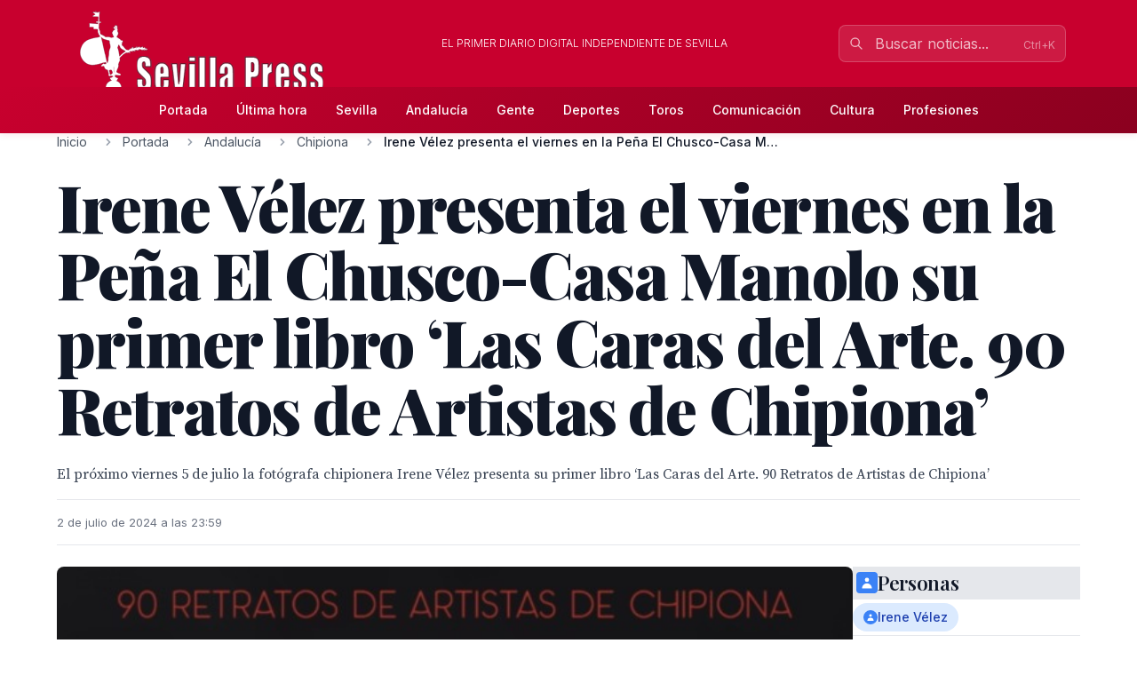

--- FILE ---
content_type: text/html; charset=utf-8
request_url: http://www.sevillapress.com/story/2024/07/02/oeVl_irene-velez-presenta-el-viernes-en-la-pena-el-chusco-casa-manolo-su
body_size: 19153
content:
<!doctype html>
<!-- DEBUG-MULTISITE: domain=www.sevillapress.com | site_id=1 | site_slug=sevillapress | site_name=SevillaPress | theme=sevillapress -->
<html lang="es" data-theme="sevillapress">
<head>
    <meta charset="UTF-8">
    <meta name="viewport" content="initial-scale=1, maximum-scale=1">
                <title>Irene Vélez presenta el viernes en la Peña El Chusco-Casa Manolo su primer libro ‘Las Caras del Arte. 90 Retratos de Artistas de Chipiona’  - Chipiona - SevillaPress</title>
        <meta http-equiv="Content-Type" content="text/html; charset=utf-8">
        <meta name="description" content="El próximo viernes 5 de julio la fotógrafa chipionera Irene Vélez presenta su primer libro ‘Las Caras del Arte. 90 Retratos de Artistas de Chipiona’">
        
        
        <link rel="icon" type="image/x-icon" href="https://sevillapress.com/favicon.ico">
        
        
                    <link rel="canonical" href="http://www.sevillapress.com/story/2024/07/02/oeVl_irene-velez-presenta-el-viernes-en-la-pena-el-chusco-casa-manolo-su">
                
        
        <meta property="og:title" content="Irene Vélez presenta el viernes en la Peña El Chusco-Casa Manolo su primer libro ‘Las Caras del Arte. 90 Retratos de Artistas de Chipiona’ ">
        <meta property="og:description" content="El próximo viernes 5 de julio la fotógrafa chipionera Irene Vélez presenta su primer libro ‘Las Caras del Arte. 90 Retratos de Artistas de Chipiona’">
        <meta property="og:type" content="article">
        <meta property="og:url" content="http://www.sevillapress.com/story/2024/07/02/oeVl_irene-velez-presenta-el-viernes-en-la-pena-el-chusco-casa-manolo-su">
        <meta property="og:site_name" content="SevillaPress">
        <meta property="og:locale" content="es_ES">
                    <meta property="og:image" content="http://www.sevillapress.com/thumbs/2024/07/02/2RwVCQeUK4.jpg">
            <link rel="image_src" href="http://www.sevillapress.com/thumbs/2024/07/02/2RwVCQeUK4.jpg">
                
        
        <meta name="twitter:card" content="summary_large_image">
        <meta name="twitter:title" content="Irene Vélez presenta el viernes en la Peña El Chusco-Casa Manolo su primer libro ‘Las Caras del Arte. 90 Retratos de Artistas de Chipiona’ ">
        <meta name="twitter:description" content="El próximo viernes 5 de julio la fotógrafa chipionera Irene Vélez presenta su primer libro ‘Las Caras del Arte. 90 Retratos de Artistas de Chipiona’">
                    <meta name="twitter:image" content="http://www.sevillapress.com/thumbs/2024/07/02/2RwVCQeUK4.jpg">
                
        
                    <meta property="article:published_time" content="2024-07-02T21:59:16.000000Z">
                            <meta property="article:modified_time" content="2024-07-05T19:23:46.000000Z">
                                    <meta property="article:section" content="Chipiona">
                
        
                    <script type="application/ld+json">
                {"@context":"https://schema.org","@type":"NewsArticle","headline":"Irene Vélez presenta el viernes en la Peña El Chusco-Casa Manolo su primer libro ‘Las Caras del Arte. 90 Retratos de Artistas de Chipiona’ ","description":"El próximo viernes 5 de julio la fotógrafa chipionera Irene Vélez presenta su primer libro ‘Las Caras del Arte. 90 Retratos de Artistas de Chipiona’","url":"http://www.sevillapress.com/story/2024/07/02/oeVl_irene-velez-presenta-el-viernes-en-la-pena-el-chusco-casa-manolo-su","datePublished":"2024-07-02T21:59:16.000000Z","dateModified":"2024-07-05T19:23:46.000000Z","author":{"@type":"Person","name":""},"publisher":{"@type":"Organization","name":"SevillaPress","url":"http://www.sevillapress.com"},"image":["http://www.sevillapress.com/thumbs/2024/07/02/2RwVCQeUK4.jpg"],"articleSection":"Chipiona","inLanguage":"es-ES"}
            </script>
                
        <link rel="preload" as="style" href="https://sevillapress.com/build/assets/app-BF8yHBGx.css" /><link rel="modulepreload" as="script" href="https://sevillapress.com/build/assets/app-KBvKaP7h.js" /><link rel="modulepreload" as="script" href="https://sevillapress.com/build/assets/module.esm-CA9hepYd.js" /><link rel="stylesheet" href="https://sevillapress.com/build/assets/app-BF8yHBGx.css" data-navigate-track="reload" /><script type="module" src="https://sevillapress.com/build/assets/app-KBvKaP7h.js" data-navigate-track="reload"></script>        
        
                <link rel="preload" as="style" href="https://sevillapress.com/build/assets/sevillapress-B9eEPVHF.css" /><link rel="stylesheet" href="https://sevillapress.com/build/assets/sevillapress-B9eEPVHF.css" data-navigate-track="reload" />

        <link rel="preconnect" href="https://fonts.googleapis.com">
        <link rel="preconnect" href="https://fonts.gstatic.com" crossorigin>
        <link href="https://fonts.googleapis.com/css2?family=Inter:wght@300;400;500;600;700&family=Merriweather:ital,wght@0,300;0,400;0,700;0,900;1,300;1,400;1,700&family=Playfair+Display:ital,wght@0,400;0,500;0,600;0,700;0,800;0,900;1,400;1,500;1,600;1,700&family=Source+Serif+Pro:ital,wght@0,300;0,400;0,600;0,700;1,300;1,400;1,600&display=swap" rel="stylesheet">
        <link rel="stylesheet" href="https://maxcdn.bootstrapcdn.com/font-awesome/4.7.0/css/font-awesome.min.css">
        <!-- Livewire Styles --><style >[wire\:loading][wire\:loading], [wire\:loading\.delay][wire\:loading\.delay], [wire\:loading\.inline-block][wire\:loading\.inline-block], [wire\:loading\.inline][wire\:loading\.inline], [wire\:loading\.block][wire\:loading\.block], [wire\:loading\.flex][wire\:loading\.flex], [wire\:loading\.table][wire\:loading\.table], [wire\:loading\.grid][wire\:loading\.grid], [wire\:loading\.inline-flex][wire\:loading\.inline-flex] {display: none;}[wire\:loading\.delay\.none][wire\:loading\.delay\.none], [wire\:loading\.delay\.shortest][wire\:loading\.delay\.shortest], [wire\:loading\.delay\.shorter][wire\:loading\.delay\.shorter], [wire\:loading\.delay\.short][wire\:loading\.delay\.short], [wire\:loading\.delay\.default][wire\:loading\.delay\.default], [wire\:loading\.delay\.long][wire\:loading\.delay\.long], [wire\:loading\.delay\.longer][wire\:loading\.delay\.longer], [wire\:loading\.delay\.longest][wire\:loading\.delay\.longest] {display: none;}[wire\:offline][wire\:offline] {display: none;}[wire\:dirty]:not(textarea):not(input):not(select) {display: none;}:root {--livewire-progress-bar-color: #c8002e;}[x-cloak] {display: none !important;}[wire\:cloak] {display: none !important;}dialog#livewire-error::backdrop {background-color: rgba(0, 0, 0, .6);}</style>
        <meta name="medium" content="news"/>
    <script type="application/ld+json">
    {
        "@context": "https://schema.org",
        "@type": "WebSite",
        "url": "http://www.sevillapress.com/",
            "potentialAction": {
                "@type": "SearchAction",
                "target": "http://www.sevillapress.com/search/?term={search_term_string}",
                "query-input": "required name=search_term_string"
            }
        }
</script>

<script type="text/javascript">
    var _gaq = _gaq || [];
    _gaq.push(['_setAccount', 'UA-375316-3']);
    _gaq.push(['_trackPageview']);

    (function () {
        var ga = document.createElement('script');
        ga.type = 'text/javascript';
        ga.async = true;
        ga.src = ('https:' == document.location.protocol ? 'https://ssl' : 'http://www') + '.google-analytics.com/ga.js';
        var s = document.getElementsByTagName('script')[0];
        s.parentNode.insertBefore(ga, s);
    })();
</script>
</head>
<body class="novascms sevillapress">
<header class="main-header">
    <!-- Top Header Bar -->
    <div class="max-w-6xl mx-auto px-4 flex flex-wrap items-center">
        <div class="header--logo">
            <a href="/"><img src="https://sevillapress.com/assets/images/header-sp.gif" alt="SevillaPress"></a>
        </div>
        <div class="header--slogan flex-1 text-center text-xs font-light uppercase text-white px-4">
            El primer diario digital independiente de Sevilla
        </div>

        <div wire:snapshot="{&quot;data&quot;:{&quot;query&quot;:&quot;&quot;,&quot;results&quot;:[[],{&quot;class&quot;:&quot;Illuminate\\Support\\Collection&quot;,&quot;s&quot;:&quot;clctn&quot;}],&quot;showResults&quot;:false,&quot;isOpen&quot;:false},&quot;memo&quot;:{&quot;id&quot;:&quot;7rjs7N1WqaAD9cxr0xED&quot;,&quot;name&quot;:&quot;frontend.search&quot;,&quot;path&quot;:&quot;story\/2024\/07\/02\/oeVl_irene-velez-presenta-el-viernes-en-la-pena-el-chusco-casa-manolo-su&quot;,&quot;method&quot;:&quot;GET&quot;,&quot;release&quot;:&quot;a-a-a&quot;,&quot;children&quot;:[],&quot;scripts&quot;:[],&quot;assets&quot;:[],&quot;errors&quot;:[],&quot;locale&quot;:&quot;es&quot;},&quot;checksum&quot;:&quot;87b50cf6dc4afb89408bd4c35a596a5d2f9978a28f6a8c3935538032fbdceb53&quot;}" wire:effects="{&quot;partials&quot;:[]}" wire:id="7rjs7N1WqaAD9cxr0xED" class="search-component">
<!-- Desktop Search -->
<div class="header--search hidden md:block relative" x-data="{ focused: false }">
    <div class="relative">
        <input 
            type="text" 
            placeholder="Buscar noticias..." 
            class="w-64 px-4 py-2 pl-10 pr-10 bg-white/10 border border-white/20 rounded-lg text-white placeholder-white/70 focus:outline-none focus:ring-2 focus:ring-white/30 focus:border-white/40 focus:bg-white/20 transition-all duration-200"
            wire:model.live.debounce.300ms="query"
            wire:keydown.escape="clearSearch"
            wire:keydown.enter="submitSearch"
            @focus="focused = true"
            @blur="setTimeout(() => focused = false, 200)"
            autocomplete="off"
        >
        <div class="absolute inset-y-0 left-0 pl-3 flex items-center pointer-events-none">
            <svg class="w-4 h-4 text-white/70" fill="none" stroke="currentColor" viewBox="0 0 24 24">
                <path stroke-linecap="round" stroke-linejoin="round" stroke-width="2" d="M21 21l-6-6m2-5a7 7 0 11-14 0 7 7 0 0114 0z"></path>
            </svg>
        </div>
        
        <!--[if BLOCK]><![endif]--><!--[if ENDBLOCK]><![endif]-->    </div>

    <!-- Desktop Search Results -->
    <!--[if BLOCK]><![endif]--><!--[if ENDBLOCK]><![endif]--></div>

<!-- Mobile Search Button -->
<div class="header--search md:hidden">
    <button 
        wire:click="openSearch"
        class="p-2 text-white hover:text-splight transition-colors">
        <svg class="w-5 h-5" fill="none" stroke="currentColor" viewBox="0 0 24 24">
            <path stroke-linecap="round" stroke-linejoin="round" stroke-width="2" d="M21 21l-6-6m2-5a7 7 0 11-14 0 7 7 0 0114 0z"></path>
        </svg>
    </button>
</div>

<!-- Mobile Search Modal -->
<!--[if BLOCK]><![endif]--><!--[if ENDBLOCK]><![endif]--></div>    </div>
    
    <!-- Navigation Bar -->
    <div class="header--secondary">
        <nav class="max-w-6xl mx-auto px-4 relative">
            <!-- Desktop Menu -->
            <div class="hidden md:flex justify-center items-center py-2">
                                    <a class="text-sm py-2 px-4 text-white hover:text-splight transition-colors font-medium"
                       href="/">
                        Portada
                    </a>
                                    <a class="text-sm py-2 px-4 text-white hover:text-splight transition-colors font-medium"
                       href="/ultimahora/index.html">
                        Última hora
                    </a>
                                    <a class="text-sm py-2 px-4 text-white hover:text-splight transition-colors font-medium"
                       href="/seccion/sevilla/177.html">
                        Sevilla
                    </a>
                                    <a class="text-sm py-2 px-4 text-white hover:text-splight transition-colors font-medium"
                       href="/seccion/andalucia/178.html">
                        Andalucía
                    </a>
                                    <a class="text-sm py-2 px-4 text-white hover:text-splight transition-colors font-medium"
                       href="/seccion/famosos/180.html">
                        Gente
                    </a>
                                    <a class="text-sm py-2 px-4 text-white hover:text-splight transition-colors font-medium"
                       href="/seccion/deportes/171.html">
                        Deportes
                    </a>
                                    <a class="text-sm py-2 px-4 text-white hover:text-splight transition-colors font-medium"
                       href="/seccion/toros/114.html">
                        Toros
                    </a>
                                    <a class="text-sm py-2 px-4 text-white hover:text-splight transition-colors font-medium"
                       href="/seccion/medios/174.html">
                        Comunicación
                    </a>
                                    <a class="text-sm py-2 px-4 text-white hover:text-splight transition-colors font-medium"
                       href="/seccion/cultura/172.html">
                        Cultura
                    </a>
                                    <a class="text-sm py-2 px-4 text-white hover:text-splight transition-colors font-medium"
                       href="/seccion/profesiones/182.html">
                        Profesiones
                    </a>
                            </div>
            
            <!-- Mobile Menu Button -->
            <div class="md:hidden flex justify-between items-center py-2">
                <span class="text-white font-medium">Menú</span>
                <button id="mobile-menu-toggle" class="text-white hover:text-splight transition-colors p-2">
                    <svg id="menu-icon" class="w-6 h-6" fill="none" stroke="currentColor" viewBox="0 0 24 24">
                        <path stroke-linecap="round" stroke-linejoin="round" stroke-width="2" d="M4 6h16M4 12h16M4 18h16"></path>
                    </svg>
                    <svg id="close-icon" class="w-6 h-6 hidden" fill="none" stroke="currentColor" viewBox="0 0 24 24">
                        <path stroke-linecap="round" stroke-linejoin="round" stroke-width="2" d="M6 18L18 6M6 6l12 12"></path>
                    </svg>
                </button>
            </div>
            
            <!-- Mobile Menu -->
            <div id="mobile-menu" class="md:hidden absolute top-full left-0 right-0 bg-spdark shadow-lg z-50 hidden">
                <div class="px-4 py-2 space-y-1">
                                            <a class="block py-3 px-4 text-white hover:bg-sp hover:text-white transition-colors font-medium border-b border-sp/20 last:border-b-0"
                           href="/">
                            Portada
                        </a>
                                            <a class="block py-3 px-4 text-white hover:bg-sp hover:text-white transition-colors font-medium border-b border-sp/20 last:border-b-0"
                           href="/ultimahora/index.html">
                            Última hora
                        </a>
                                            <a class="block py-3 px-4 text-white hover:bg-sp hover:text-white transition-colors font-medium border-b border-sp/20 last:border-b-0"
                           href="/seccion/sevilla/177.html">
                            Sevilla
                        </a>
                                            <a class="block py-3 px-4 text-white hover:bg-sp hover:text-white transition-colors font-medium border-b border-sp/20 last:border-b-0"
                           href="/seccion/andalucia/178.html">
                            Andalucía
                        </a>
                                            <a class="block py-3 px-4 text-white hover:bg-sp hover:text-white transition-colors font-medium border-b border-sp/20 last:border-b-0"
                           href="/seccion/famosos/180.html">
                            Gente
                        </a>
                                            <a class="block py-3 px-4 text-white hover:bg-sp hover:text-white transition-colors font-medium border-b border-sp/20 last:border-b-0"
                           href="/seccion/deportes/171.html">
                            Deportes
                        </a>
                                            <a class="block py-3 px-4 text-white hover:bg-sp hover:text-white transition-colors font-medium border-b border-sp/20 last:border-b-0"
                           href="/seccion/toros/114.html">
                            Toros
                        </a>
                                            <a class="block py-3 px-4 text-white hover:bg-sp hover:text-white transition-colors font-medium border-b border-sp/20 last:border-b-0"
                           href="/seccion/medios/174.html">
                            Comunicación
                        </a>
                                            <a class="block py-3 px-4 text-white hover:bg-sp hover:text-white transition-colors font-medium border-b border-sp/20 last:border-b-0"
                           href="/seccion/cultura/172.html">
                            Cultura
                        </a>
                                            <a class="block py-3 px-4 text-white hover:bg-sp hover:text-white transition-colors font-medium border-b border-sp/20 last:border-b-0"
                           href="/seccion/profesiones/182.html">
                            Profesiones
                        </a>
                                    </div>
            </div>
        </nav>
    </div>
</header><div class="main-body max-w-6xl mx-auto p-2 md:p-0 ">
        <div class="news-layout">
        <!-- Breadcrumb Navigation -->
                
        <nav class="breadcrumb mb-6" aria-label="Navegación de migas de pan">
    <ol class="flex items-center space-x-2 font-sans text-sm text-gray-600">
                    <li class="flex items-center">
                                
                                    <!-- Clickable breadcrumb link -->
                    <a href="/" 
                       class="text-gray-600 hover:text-sp transition-colors duration-200 truncate max-w-xs"
                       title="Inicio">
                        Inicio
                    </a>
                            </li>
                    <li class="flex items-center">
                                    <svg class="w-4 h-4 mx-2 text-gray-400" fill="currentColor" viewBox="0 0 20 20">
                        <path fill-rule="evenodd" d="M7.293 14.707a1 1 0 010-1.414L10.586 10 7.293 6.707a1 1 0 011.414-1.414l4 4a1 1 0 010 1.414l-4 4a1 1 0 01-1.414 0z" clip-rule="evenodd"></path>
                    </svg>
                                
                                    <!-- Clickable breadcrumb link -->
                    <a href="/seccion/portada/1.html" 
                       class="text-gray-600 hover:text-sp transition-colors duration-200 truncate max-w-xs"
                       title="Portada">
                        Portada
                    </a>
                            </li>
                    <li class="flex items-center">
                                    <svg class="w-4 h-4 mx-2 text-gray-400" fill="currentColor" viewBox="0 0 20 20">
                        <path fill-rule="evenodd" d="M7.293 14.707a1 1 0 010-1.414L10.586 10 7.293 6.707a1 1 0 011.414-1.414l4 4a1 1 0 010 1.414l-4 4a1 1 0 01-1.414 0z" clip-rule="evenodd"></path>
                    </svg>
                                
                                    <!-- Clickable breadcrumb link -->
                    <a href="/seccion/andalucia/178.html" 
                       class="text-gray-600 hover:text-sp transition-colors duration-200 truncate max-w-xs"
                       title="Andalucía">
                        Andalucía
                    </a>
                            </li>
                    <li class="flex items-center">
                                    <svg class="w-4 h-4 mx-2 text-gray-400" fill="currentColor" viewBox="0 0 20 20">
                        <path fill-rule="evenodd" d="M7.293 14.707a1 1 0 010-1.414L10.586 10 7.293 6.707a1 1 0 011.414-1.414l4 4a1 1 0 010 1.414l-4 4a1 1 0 01-1.414 0z" clip-rule="evenodd"></path>
                    </svg>
                                
                                    <!-- Clickable breadcrumb link -->
                    <a href="/seccion/chipiona/102.html" 
                       class="text-gray-600 hover:text-sp transition-colors duration-200 truncate max-w-xs"
                       title="Chipiona">
                        Chipiona
                    </a>
                            </li>
                    <li class="flex items-center">
                                    <svg class="w-4 h-4 mx-2 text-gray-400" fill="currentColor" viewBox="0 0 20 20">
                        <path fill-rule="evenodd" d="M7.293 14.707a1 1 0 010-1.414L10.586 10 7.293 6.707a1 1 0 011.414-1.414l4 4a1 1 0 010 1.414l-4 4a1 1 0 01-1.414 0z" clip-rule="evenodd"></path>
                    </svg>
                                
                                    <!-- Current page - no link -->
                    <span class="font-medium text-gray-900 truncate max-w-xs md:max-w-md" aria-current="page" title="Irene Vélez presenta el viernes en la Peña El Chusco-Casa Manolo su primer libro ‘Las Caras del Arte. 90 Retratos de Artistas de Chipiona’ ">
                        Irene Vélez presenta el viernes en la Peña El Chusco-Casa Ma...
                    </span>
                            </li>
            </ol>
</nav>
        
        <article class="featured-story">
            <!-- Article Header -->
            <header class="article-header mb-6">
                
                <h1 class="headline-primary font-headline text-headline-lg md:text-headline-xl lg:text-headline-2xl text-gray-900 mb-6 leading-tight">
                    Irene Vélez presenta el viernes en la Peña El Chusco-Casa Manolo su primer libro ‘Las Caras del Arte. 90 Retratos de Artistas de Chipiona’ 
                </h1>
                
                                    <p class="abstract font-body text-abstract-lg leading-relaxed text-gray-700 mb-6 font-medium">
                        El próximo viernes 5 de julio la fotógrafa chipionera Irene Vélez presenta su primer libro ‘Las Caras del Arte. 90 Retratos de Artistas de Chipiona’
                    </p>
                                
                <div class="article-meta-header">
                                        <time class="article-meta" datetime="2024-07-02T21:59:16.000000Z">
                        2 de julio de 2024 a las 23:59
                    </time>
                </div>
            </header>

            <!-- Article Body -->
            <div class="flex flex-wrap gap-8">
                <div class="flex-1 min-w-0">
                    <div class="story--content">
                                                    <figure class="main-image mb-6">
                                <img src="/thumbs/2024/07/02/2RwVCQeUK4.jpg" 
                                     alt="Presentación del libro &#039;Las Caras del Arte&#039; de Irene Vélez el viernes 5 de julio a las 21:00 en la Sala de Exposición Espacio Vacío de Chipiona."
                                     class="w-full h-auto rounded-lg shadow-sm">
                                                                    <figcaption class="caption mt-3">
                                        Presentación del libro &#039;Las Caras del Arte&#039; de Irene Vélez el viernes 5 de julio a las 21:00 en la Sala de Exposición Espacio Vacío de Chipiona.
                                    </figcaption>
                                                                                            </figure>
                                                
                        <div class="article-body">
                            <p>El próximo viernes 5 de julio la fotógrafa chipionera Irene Vélez presenta su primer libro ‘Las Caras del Arte. 90 Retratos de Artistas de Chipiona’ La cita, que dará comienzo a las 21:00 horas tendrá lugar en la sala del colectivo Espacio Vacío en la Peña El Chusco-Casa Manolo.</p>
<p>La artista recoge en esta publicación, las imágenes y la trayectoria de un total de 90 artistas de la localidad. A ello se suman colaboradores y patrocinadores del proyecto. Se trata de las fotografías realizadas por la propia Vélez para cada una de las tres exposiciones de ‘Las Caras del Arte’ que ha expuesto en tres bloques durante los años 2021, 2022 y 2023. Ahora todos ellos se recogen en este libro que será presentado en un acto en el que además Irene Vélez inaugura una exposición con las fotografías que lo componen.</p>
<p>Este libro es el broche final a un proyecto en el que Irene Vélez ha trabajado durante cuatro años, realizando fotografías y entrevistas a cada uno de ellos, artistas de diversas disciplinas artísticas, desde las más clásicas hasta las más actuales.</p>
<p>“El libro tiene dos claros protagonistas, los artistas y el retrato. Sobre los primeros, en sus páginas se realiza un recorrido lineal desde la elección de los protagonistas, sus entrevistas y la realización de las sesiones. Conocer a la persona tras el artista ha sido mi objetivo. En cuanto al retrato nos acercamos a un campo en el que he decidido especializarme. Debido a que este género fotográfico es el que consigue capturar la naturaleza humana, he querido sumergirme de lleno y para ello he utilizado el blanco y negro como forma de eliminar lo accesorio y mostrar lo que hay bajo la superficie: la esencia”</p>
<p>Irene Vélez destaca que no se trata de un libro de fotografía, ni de un libro de curriculum académicos, sino de una obra divertida y atemporal.</p>
<p>Irene Vélez había ya había expuesto anteriormente en esta sala otros de sus proyectos como ‘Las Caras del Arte 1,2 y 3’, ‘Divinas a cualquier edad’, ‘Film Noir Beauty’ y ‘Naturalmente Mujer’. “Este viernes pretendo que la magia vuelva al Chusco e invito a todos y todas a que no se pierdan la presentación del libro, porque los retratos podrán verlos durante tres semanas pero el espectáculo del primer día será irrepetible” ha afirmado Irene Vélez que recuerda que la muestra fotográfica podrá visitarse hasta el próximo 21 de julio.</p>
                        </div>
                    </div>

                                    </div>

        <div class="w-full md:w-64">
            <div class="promos-external w-2/3 mx-auto md:w-full">
                <div class="advertising-block">
    <!-- Advertising content would go here -->
</div>            </div>

            <div class="entities-container">
            <div class="entity-type-section mb-6">
                        
            <!-- Entity Type Header -->
            <div class="entity-list-title mb-4">
                <h3 class="font-headline text-headline-xs text-gray-900 flex items-center gap-2">
                    <!-- Entity Type Icon -->
                    <span class="inline-flex items-center justify-center w-6 h-6 rounded text-white" style="background-color: #3B82F6">
                                                        <svg class="w-4 h-4" fill="currentColor" viewBox="0 0 20 20">
                                    <path fill-rule="evenodd" d="M10 9a3 3 0 100-6 3 3 0 000 6zm-7 9a7 7 0 1114 0H3z" clip-rule="evenodd"></path>
                                </svg>
                                                    </span>
                    Personas
                </h3>
            </div>
            
            <!-- Entity List -->
            <div class="entity-list flex flex-wrap gap-2">
                                    <a class="entity-badge inline-flex items-center gap-1.5 px-3 py-1.5 rounded-full text-sm font-medium transition-all duration-200 hover:shadow-md bg-blue-100 text-blue-800"
                       href="/news-about/PERSON/irene-velez">
                        <!-- Mini entity icon -->
                        <span class="inline-flex items-center justify-center w-4 h-4 rounded-full text-white" style="background-color: #3B82F6">
                                                                <svg class="w-2.5 h-2.5" fill="currentColor" viewBox="0 0 20 20">
                                        <path fill-rule="evenodd" d="M10 9a3 3 0 100-6 3 3 0 000 6zm-7 9a7 7 0 1114 0H3z" clip-rule="evenodd"></path>
                                    </svg>
                                                            </span>
                        <span class="truncate">Irene Vélez</span>
                    </a>
                            </div>
        </div>
    </div>
        </div>
    </div>
    <section class="news-layout stories-grid" itemscope itemtype="http://schema.org/NewsSection">
    <div class="grid grid-cols-1 lg:grid-cols-3 gap-8">
        <!-- Main Stories Section -->
        <main class="lg:col-span-2">
                            <div class="story-block grid grid-cols-1 md:grid-cols-3 gap-6 section-divider last:border-b-0">
                                                                        <!-- Featured Story -->
                            <div class="md:col-span-3 featured-story">
                                <article class="story-teaser big-story border-b border-gray-200 mb-6 pb-6" 
         itemscope itemtype="http://schema.org/NewsArticle">
    <a href="/story/2026/01/20/noAM_jornada-positiva-para-el-cd-el-puerto-tenis-de-mesa" class="block hover:opacity-90 transition-opacity">
        <div class="grid grid-cols-1 md:grid-cols-3 gap-6">
            <div class="md:col-span-2 order-2 md:order-1">
                <header class="story-header">
                                            <div class="story-category-wrapper mb-3">
                            <span class="story-category" itemprop="articleSection">
                                Chipiona
                            </span>
                        </div>
                                        
                    <h2 class="headline font-headline text-headline-md md:text-headline-lg leading-tight text-gray-900 mb-4 hover:text-sp transition-colors" 
                        itemprop="headline">
                        Jornada positiva para el CD El Puerto Tenis de Mesa
                    </h2>
                </header>
                
                                    <p class="abstract font-body text-base leading-normal text-gray-700 mb-4" 
                       itemprop="description">
                        Los equipos del CD El Puerto Tenis de Mesa compitieron  de la mejor manera posible en la pasada jornada de las ligas de esta temporada obteniendo tres importantes victorias.
                    </p>
                                
                <div class="story-meta font-sans text-meta text-gray-500 space-x-2">
                                            <span class="author font-medium" itemprop="author" itemscope itemtype="http://schema.org/Person">
                            <span itemprop="name">CTM Portuense</span>
                        </span>
                        <span>•</span>
                                        <time class="published-date" 
                          datetime="2026-01-20T20:37:48.000000Z"
                          itemprop="datePublished">
                        hace 17 horas
                    </time>
                </div>
            </div>

            <div class="order-1 md:order-2">
                                    <figure class="story-image" itemprop="image" itemscope itemtype="http://schema.org/ImageObject">
                        <img src="/thumbs/2026/01/20/dg3jUmLhvN.jpg" alt="Jornada positiva para el CD El Puerto Tenis de Mesa" class="w-full h-auto">
                        <meta itemprop="url" content="/thumbs/2026/01/20/dg3jUmLhvN.jpg">
                        <meta itemprop="width" content="1349">
                        <meta itemprop="height" content="1197">
                    </figure>
                            </div>
        </div>
    </a>
    
    <meta itemprop="url" content="/story/2026/01/20/noAM_jornada-positiva-para-el-cd-el-puerto-tenis-de-mesa">
    <meta itemprop="dateModified" content="2026-01-20T20:37:48.000000Z">
</article>                            </div>
                                                                                                                                    <div class="md:col-start-1">
                                        <article class="story-teaser tail-story border-b border-gray-200 mb-4 pb-4" 
         itemscope itemtype="http://schema.org/NewsArticle">
    <header class="story-header">
                    <div class="mb-2">
                <span class="story-category" itemprop="articleSection">
                    Chipiona
                </span>
            </div>
                
        <h3 class="headline font-headline text-headline-xs leading-tight mb-3">
            <a href="/story/2026/01/20/goWr_manana-se-celebra-en-chipiona-la-primera-mesa-tecnica-contra-el-acoso" 
               class="text-gray-900 hover:text-sp transition-colors" 
               itemprop="headline">
                Mañana se celebra en Chipiona la primera mesa técnica contra el acoso escolar
            </a>
        </h3>
    </header>
    
            <p class="abstract font-body text-sm leading-normal text-gray-700 mb-3" 
           itemprop="description">
            La Asociación contra el acoso escolar de Sanlúcar -ABSA- con el apoyo de la Delegación de Educación del Ayuntamiento de...
        </p>
        
    <div class="story-meta font-sans text-meta text-gray-500 space-x-2">
                    <span class="author font-medium" itemprop="author" itemscope itemtype="http://schema.org/Person">
                <span itemprop="name">Radiotelevisión municipal de Chipiona, 20 de enero de 2026.</span>
            </span>
            <span>•</span>
                <time class="published-date" 
              datetime="2026-01-20T20:32:14.000000Z"
              itemprop="datePublished">
            hace 17 horas
        </time>
    </div>
    
    <meta itemprop="url" content="/story/2026/01/20/goWr_manana-se-celebra-en-chipiona-la-primera-mesa-tecnica-contra-el-acoso">
    <meta itemprop="dateModified" content="2026-01-20T20:32:14.000000Z">
</article>                                    </div>
                                                                                                                                                                        <div class="md:row-span-2 md:col-start-2">
                                        <article class="story-teaser vertical-story mb-4 pb-4" 
         itemscope itemtype="http://schema.org/NewsArticle">
            <figure class="story-image mb-3" itemprop="image" itemscope itemtype="http://schema.org/ImageObject">
            <img src="/thumbs/2026/01/20/1ejaSNPf51.jpg" alt="La Sección de Educación Permanente de Adultos Miguel Espinosa Pau de Chipiona organiza actividades con motivo de la Semana por la Paz" class="w-full h-auto">
            <meta itemprop="url" content="/thumbs/2026/01/20/1ejaSNPf51.jpg">
            <meta itemprop="width" content="900">
            <meta itemprop="height" content="580">
        </figure>
    
    <header class="story-header">
                    <div class="mb-2">
                <span class="story-category" itemprop="articleSection">
                    Chipiona
                </span>
            </div>
                
        <h3 class="headline font-headline text-headline-xs md:text-headline-sm leading-tight mb-3">
            <a href="/story/2026/01/20/roRr_la-seccion-de-educacion-permanente-de-adultos-miguel-espinosa-pau-de-chipiona" 
               class="text-gray-900 hover:text-sp transition-colors" 
               itemprop="headline">
                La Sección de Educación Permanente de Adultos Miguel Espinosa Pau de Chipiona organiza actividades con motivo de la Semana por la Paz
            </a>
        </h3>
    </header>
    
            <p class="abstract font-body text-sm leading-normal text-gray-700 mb-3" 
           itemprop="description">
            Cada 30 de enero se celebra en todo el mundo el Día de la no violencia y la paz. Con motivo de ello y con...
        </p>
        
    <div class="story-meta font-sans text-meta text-gray-500 space-x-2">
                    <span class="author font-medium" itemprop="author" itemscope itemtype="http://schema.org/Person">
                <span itemprop="name">Radiotelevisión municipal de Chipiona, 20 de enero de 2026.</span>
            </span>
            <span>•</span>
                <time class="published-date" 
              datetime="2026-01-20T20:28:23.000000Z"
              itemprop="datePublished">
            hace 17 horas
        </time>
    </div>
    
    <meta itemprop="url" content="/story/2026/01/20/roRr_la-seccion-de-educacion-permanente-de-adultos-miguel-espinosa-pau-de-chipiona">
    <meta itemprop="dateModified" content="2026-01-20T20:28:23.000000Z">
</article>                                    </div>
                                                                                                                                                                        <div class="md:row-span-2 md:col-start-3">
                                        <article class="story-teaser vertical-story mb-4 pb-4" 
         itemscope itemtype="http://schema.org/NewsArticle">
            <figure class="story-image mb-3" itemprop="image" itemscope itemtype="http://schema.org/ImageObject">
            <img src="/thumbs/2026/01/19/yVb9TgyHyg.jpg" alt="Chipiona guarda un minuto de silencio por las víctimas y personas heridas en el accidente ferroviario de Adamuz" class="w-full h-auto">
            <meta itemprop="url" content="/thumbs/2026/01/19/yVb9TgyHyg.jpg">
            <meta itemprop="width" content="900">
            <meta itemprop="height" content="580">
        </figure>
    
    <header class="story-header">
                    <div class="mb-2">
                <span class="story-category" itemprop="articleSection">
                    Chipiona
                </span>
            </div>
                
        <h3 class="headline font-headline text-headline-xs md:text-headline-sm leading-tight mb-3">
            <a href="/story/2026/01/19/LnKR_chipiona-guarda-un-minuto-de-silencio-por-las-victimas-y-personas-heridas" 
               class="text-gray-900 hover:text-sp transition-colors" 
               itemprop="headline">
                Chipiona guarda un minuto de silencio por las víctimas y personas heridas en el accidente ferroviario de Adamuz
            </a>
        </h3>
    </header>
    
            <p class="abstract font-body text-sm leading-normal text-gray-700 mb-3" 
           itemprop="description">
            Chipiona ha mostrado hoy su solidaridad con las víctimas y las personas heridas en el trágico accidente ferroviario ocurrido en la tarde de ayer domingo...
        </p>
        
    <div class="story-meta font-sans text-meta text-gray-500 space-x-2">
                    <span class="author font-medium" itemprop="author" itemscope itemtype="http://schema.org/Person">
                <span itemprop="name">Radiotelevisión municipal de Chipiona, 19 de enero de 2026.</span>
            </span>
            <span>•</span>
                <time class="published-date" 
              datetime="2026-01-19T18:49:27.000000Z"
              itemprop="datePublished">
            hace 1 día
        </time>
    </div>
    
    <meta itemprop="url" content="/story/2026/01/19/LnKR_chipiona-guarda-un-minuto-de-silencio-por-las-victimas-y-personas-heridas">
    <meta itemprop="dateModified" content="2026-01-19T18:49:27.000000Z">
</article>                                    </div>
                                                                                                                                                                        <div class="md:col-start-1">
                                        <article class="story-teaser tail-story border-b border-gray-200 mb-4 pb-4" 
         itemscope itemtype="http://schema.org/NewsArticle">
    <header class="story-header">
                    <div class="mb-2">
                <span class="story-category" itemprop="articleSection">
                    Chipiona
                </span>
            </div>
                
        <h3 class="headline font-headline text-headline-xs leading-tight mb-3">
            <a href="/story/2026/01/19/voDO_el-ayuntamiento-de-chipiona-entrego-los-premios-ciudad-de-chipiona-2025" 
               class="text-gray-900 hover:text-sp transition-colors" 
               itemprop="headline">
                El Ayuntamiento de Chipiona entregó los premios Ciudad de Chipiona 2025
            </a>
        </h3>
    </header>
    
            <p class="abstract font-body text-sm leading-normal text-gray-700 mb-3" 
           itemprop="description">
            El pasado viernes 16 de enero tuvo lugar el acto de entrega de los Premios Ciudad de Chipiona 2025 en...
        </p>
        
    <div class="story-meta font-sans text-meta text-gray-500 space-x-2">
                    <span class="author font-medium" itemprop="author" itemscope itemtype="http://schema.org/Person">
                <span itemprop="name">Radiotelevisión municipal de Chipiona, 19 de enero de 2026.</span>
            </span>
            <span>•</span>
                <time class="published-date" 
              datetime="2026-01-19T18:45:22.000000Z"
              itemprop="datePublished">
            hace 1 día
        </time>
    </div>
    
    <meta itemprop="url" content="/story/2026/01/19/voDO_el-ayuntamiento-de-chipiona-entrego-los-premios-ciudad-de-chipiona-2025">
    <meta itemprop="dateModified" content="2026-01-19T21:41:17.000000Z">
</article>                                    </div>
                                                                                                </div>
                            <div class="story-block grid grid-cols-1 md:grid-cols-3 gap-6 section-divider last:border-b-0">
                                                                        <!-- Featured Story -->
                            <div class="md:col-span-3 featured-story">
                                <article class="story-teaser big-story border-b border-gray-200 mb-6 pb-6" 
         itemscope itemtype="http://schema.org/NewsArticle">
    <a href="/story/2026/01/19/joEW_comienza-la-poda-de-naranjos-en-las-via-y-espacios-publicos-de" class="block hover:opacity-90 transition-opacity">
        <div class="grid grid-cols-1 md:grid-cols-3 gap-6">
            <div class="md:col-span-2 order-2 md:order-1">
                <header class="story-header">
                                            <div class="story-category-wrapper mb-3">
                            <span class="story-category" itemprop="articleSection">
                                Chipiona
                            </span>
                        </div>
                                        
                    <h2 class="headline font-headline text-headline-md md:text-headline-lg leading-tight text-gray-900 mb-4 hover:text-sp transition-colors" 
                        itemprop="headline">
                        Comienza la poda de naranjos en las vía y espacios públicos de Chipiona
                    </h2>
                </header>
                
                                    <p class="abstract font-body text-base leading-normal text-gray-700 mb-4" 
                       itemprop="description">
                        En la mañana de hoy han dado comienzo los trabajos de poda de los naranjos situados en las calles y espacios públicos del municipio, en concreto la campaña se ha iniciado por los situados en...
                    </p>
                                
                <div class="story-meta font-sans text-meta text-gray-500 space-x-2">
                                            <span class="author font-medium" itemprop="author" itemscope itemtype="http://schema.org/Person">
                            <span itemprop="name">Radiotelevisión municipal de Chipiona, 19 de enero de 2026.</span>
                        </span>
                        <span>•</span>
                                        <time class="published-date" 
                          datetime="2026-01-19T18:42:32.000000Z"
                          itemprop="datePublished">
                        hace 1 día
                    </time>
                </div>
            </div>

            <div class="order-1 md:order-2">
                                    <figure class="story-image" itemprop="image" itemscope itemtype="http://schema.org/ImageObject">
                        <img src="/thumbs/2026/01/19/0ejEhRjUGK.jpg" alt="Comienza la poda de naranjos en las vía y espacios públicos de Chipiona" class="w-full h-auto">
                        <meta itemprop="url" content="/thumbs/2026/01/19/0ejEhRjUGK.jpg">
                        <meta itemprop="width" content="900">
                        <meta itemprop="height" content="580">
                    </figure>
                            </div>
        </div>
    </a>
    
    <meta itemprop="url" content="/story/2026/01/19/joEW_comienza-la-poda-de-naranjos-en-las-via-y-espacios-publicos-de">
    <meta itemprop="dateModified" content="2026-01-19T18:42:32.000000Z">
</article>                            </div>
                                                                                                                                    <div class="md:col-start-1">
                                        <article class="story-teaser tail-story border-b border-gray-200 mb-4 pb-4" 
         itemscope itemtype="http://schema.org/NewsArticle">
    <header class="story-header">
                    <div class="mb-2">
                <span class="story-category" itemprop="articleSection">
                    Chipiona
                </span>
            </div>
                
        <h3 class="headline font-headline text-headline-xs leading-tight mb-3">
            <a href="/story/2026/01/19/P85a_la-flota-chipionera-secunda-el-paron-convocado-para-hoy-por-la-federacion" 
               class="text-gray-900 hover:text-sp transition-colors" 
               itemprop="headline">
                La flota chipionera secunda el parón convocado para hoy por la Federación Andaluza de Cofradías
            </a>
        </h3>
    </header>
    
            <p class="abstract font-body text-sm leading-normal text-gray-700 mb-3" 
           itemprop="description">
            El sector pesquero andaluz ha convocado un paro y cierre de las lonjas para hoy lunes 19 de enero ante...
        </p>
        
    <div class="story-meta font-sans text-meta text-gray-500 space-x-2">
                    <span class="author font-medium" itemprop="author" itemscope itemtype="http://schema.org/Person">
                <span itemprop="name">Radiotelevisión municipal de Chipiona, 19 de enero de 2026.</span>
            </span>
            <span>•</span>
                <time class="published-date" 
              datetime="2026-01-19T18:33:46.000000Z"
              itemprop="datePublished">
            hace 1 día
        </time>
    </div>
    
    <meta itemprop="url" content="/story/2026/01/19/P85a_la-flota-chipionera-secunda-el-paron-convocado-para-hoy-por-la-federacion">
    <meta itemprop="dateModified" content="2026-01-19T18:33:46.000000Z">
</article>                                    </div>
                                                                                                                                                                        <div class="md:row-span-2 md:col-start-2">
                                        <article class="story-teaser vertical-story mb-4 pb-4" 
         itemscope itemtype="http://schema.org/NewsArticle">
            <figure class="story-image mb-3" itemprop="image" itemscope itemtype="http://schema.org/ImageObject">
            <img src="/thumbs/2026/01/17/vM8ri1whMm.jpg" alt="Solemne Quinario en Honor de Nuestro Padre Jesús Cautivo y María Santísima de los Dolores de Chipiona" class="w-full h-auto">
            <meta itemprop="url" content="/thumbs/2026/01/17/vM8ri1whMm.jpg">
            <meta itemprop="width" content="800">
            <meta itemprop="height" content="1131">
        </figure>
    
    <header class="story-header">
                    <div class="mb-2">
                <span class="story-category" itemprop="articleSection">
                    Chipiona
                </span>
            </div>
                
        <h3 class="headline font-headline text-headline-xs md:text-headline-sm leading-tight mb-3">
            <a href="/story/2026/01/17/xDXa_solemne-quinario-en-honor-de-nuestro-padre-jesus-cautivo-y-maria-santisima" 
               class="text-gray-900 hover:text-sp transition-colors" 
               itemprop="headline">
                Solemne Quinario en Honor de Nuestro Padre Jesús Cautivo y María Santísima de los Dolores de Chipiona
            </a>
        </h3>
    </header>
    
            <p class="abstract font-body text-sm leading-normal text-gray-700 mb-3" 
           itemprop="description">
            Nos ponemos en contacto con ustedes desde la Hermandad del Cautivo de Chipiona para informarles sobre la próxima celebración del Solemne Quinario en Honor de...
        </p>
        
    <div class="story-meta font-sans text-meta text-gray-500 space-x-2">
                    <span class="author font-medium" itemprop="author" itemscope itemtype="http://schema.org/Person">
                <span itemprop="name">Hermandad de Jesús Cautivo</span>
            </span>
            <span>•</span>
                <time class="published-date" 
              datetime="2026-01-17T01:22:49.000000Z"
              itemprop="datePublished">
            hace 4 días
        </time>
    </div>
    
    <meta itemprop="url" content="/story/2026/01/17/xDXa_solemne-quinario-en-honor-de-nuestro-padre-jesus-cautivo-y-maria-santisima">
    <meta itemprop="dateModified" content="2026-01-17T01:22:49.000000Z">
</article>                                    </div>
                                                                                                                                                                        <div class="md:row-span-2 md:col-start-3">
                                        <article class="story-teaser vertical-story mb-4 pb-4" 
         itemscope itemtype="http://schema.org/NewsArticle">
            <figure class="story-image mb-3" itemprop="image" itemscope itemtype="http://schema.org/ImageObject">
            <img src="/thumbs/2026/01/17/PdMOh40F60.jpg" alt="Inaugurada la exposición ‘El Monasterio de Regla. Un legado de historia por descubrir’" class="w-full h-auto">
            <meta itemprop="url" content="/thumbs/2026/01/17/PdMOh40F60.jpg">
            <meta itemprop="width" content="1600">
            <meta itemprop="height" content="1200">
        </figure>
    
    <header class="story-header">
                    <div class="mb-2">
                <span class="story-category" itemprop="articleSection">
                    Chipiona
                </span>
            </div>
                
        <h3 class="headline font-headline text-headline-xs md:text-headline-sm leading-tight mb-3">
            <a href="/story/2026/01/17/OaLy_inaugurada-la-exposicion-el-monasterio-de-regla-un-legado-de-historia-por" 
               class="text-gray-900 hover:text-sp transition-colors" 
               itemprop="headline">
                Inaugurada la exposición ‘El Monasterio de Regla. Un legado de historia por descubrir’
            </a>
        </h3>
    </header>
    
            <p class="abstract font-body text-sm leading-normal text-gray-700 mb-3" 
           itemprop="description">
            Hasta el día 27 de febrero se ofrece en el Castillo de Chipiona la muestra   ‘El Monasterio de Regla. 
        </p>
        
    <div class="story-meta font-sans text-meta text-gray-500 space-x-2">
                    <span class="author font-medium" itemprop="author" itemscope itemtype="http://schema.org/Person">
                <span itemprop="name">Radiotelevisión municipal de Chipiona, 12 de enero de 2026.</span>
            </span>
            <span>•</span>
                <time class="published-date" 
              datetime="2026-01-17T00:45:48.000000Z"
              itemprop="datePublished">
            hace 4 días
        </time>
    </div>
    
    <meta itemprop="url" content="/story/2026/01/17/OaLy_inaugurada-la-exposicion-el-monasterio-de-regla-un-legado-de-historia-por">
    <meta itemprop="dateModified" content="2026-01-17T02:26:25.000000Z">
</article>                                    </div>
                                                                                                                                                                        <div class="md:col-start-1">
                                        <article class="story-teaser tail-story border-b border-gray-200 mb-4 pb-4" 
         itemscope itemtype="http://schema.org/NewsArticle">
    <header class="story-header">
                    <div class="mb-2">
                <span class="story-category" itemprop="articleSection">
                    Chipiona
                </span>
            </div>
                
        <h3 class="headline font-headline text-headline-xs leading-tight mb-3">
            <a href="/story/2026/01/17/37ba_chipiona-se-prepara-para-vivir-un-carnaval-de-coplas-que-tiene-confirmada" 
               class="text-gray-900 hover:text-sp transition-colors" 
               itemprop="headline">
                Chipiona se prepara para vivir un carnaval de coplas que tiene confirmada la presencia de 15 formaciones
            </a>
        </h3>
    </header>
    
            <p class="abstract font-body text-sm leading-normal text-gray-700 mb-3" 
           itemprop="description">
            Salvo circunstancias de última hora, algo nunca descartable en materia carnavalesca, Chipiona contará este año con dos formaciones más que...
        </p>
        
    <div class="story-meta font-sans text-meta text-gray-500 space-x-2">
                    <span class="author font-medium" itemprop="author" itemscope itemtype="http://schema.org/Person">
                <span itemprop="name">Radiotelevisión municipal de Chipiona, 16 de enero de 2026.</span>
            </span>
            <span>•</span>
                <time class="published-date" 
              datetime="2026-01-17T00:37:46.000000Z"
              itemprop="datePublished">
            hace 4 días
        </time>
    </div>
    
    <meta itemprop="url" content="/story/2026/01/17/37ba_chipiona-se-prepara-para-vivir-un-carnaval-de-coplas-que-tiene-confirmada">
    <meta itemprop="dateModified" content="2026-01-17T02:26:06.000000Z">
</article>                                    </div>
                                                                                                </div>
                            <div class="story-block grid grid-cols-1 md:grid-cols-3 gap-6 section-divider last:border-b-0">
                                                                        <!-- Featured Story -->
                            <div class="md:col-span-3 featured-story">
                                <article class="story-teaser big-story border-b border-gray-200 mb-6 pb-6" 
         itemscope itemtype="http://schema.org/NewsArticle">
    <a href="/story/2026/01/17/MZam_luis-mario-aparcero-informa-de-avances-en-la-renovacion-del-alumbrado-publico" class="block hover:opacity-90 transition-opacity">
        <div class="grid grid-cols-1 md:grid-cols-3 gap-6">
            <div class="md:col-span-2 order-2 md:order-1">
                <header class="story-header">
                                            <div class="story-category-wrapper mb-3">
                            <span class="story-category" itemprop="articleSection">
                                Chipiona
                            </span>
                        </div>
                                        
                    <h2 class="headline font-headline text-headline-md md:text-headline-lg leading-tight text-gray-900 mb-4 hover:text-sp transition-colors" 
                        itemprop="headline">
                        Luis Mario Aparcero informa de avances en la renovación del alumbrado público con nuevas luces LED en la localidad
                    </h2>
                </header>
                
                                    <p class="abstract font-body text-base leading-normal text-gray-700 mb-4" 
                       itemprop="description">
                        El alcalde de Chipiona, Luis Mario Aparcero, ha informado de la puesta en marcha de  dos importantes actuaciones para modernizar el alumbrado público que, además de suponer un ahorro energético significativo, afirma, “convertirán a la...
                    </p>
                                
                <div class="story-meta font-sans text-meta text-gray-500 space-x-2">
                                            <span class="author font-medium" itemprop="author" itemscope itemtype="http://schema.org/Person">
                            <span itemprop="name">Radiotelevisión municipal de Chipiona, 16 de enero de 2026.</span>
                        </span>
                        <span>•</span>
                                        <time class="published-date" 
                          datetime="2026-01-17T00:34:35.000000Z"
                          itemprop="datePublished">
                        hace 4 días
                    </time>
                </div>
            </div>

            <div class="order-1 md:order-2">
                                    <figure class="story-image" itemprop="image" itemscope itemtype="http://schema.org/ImageObject">
                        <img src="/thumbs/2026/01/17/w38dsgpHgd.jpg" alt="Luis Mario Aparcero informa de avances en la renovación del alumbrado público con nuevas luces LED en la localidad" class="w-full h-auto">
                        <meta itemprop="url" content="/thumbs/2026/01/17/w38dsgpHgd.jpg">
                        <meta itemprop="width" content="900">
                        <meta itemprop="height" content="580">
                    </figure>
                            </div>
        </div>
    </a>
    
    <meta itemprop="url" content="/story/2026/01/17/MZam_luis-mario-aparcero-informa-de-avances-en-la-renovacion-del-alumbrado-publico">
    <meta itemprop="dateModified" content="2026-01-17T00:34:35.000000Z">
</article>                            </div>
                                                                                                                                    <div class="md:col-start-1">
                                        <article class="story-teaser tail-story border-b border-gray-200 mb-4 pb-4" 
         itemscope itemtype="http://schema.org/NewsArticle">
    <header class="story-header">
                    <div class="mb-2">
                <span class="story-category" itemprop="articleSection">
                    Chipiona
                </span>
            </div>
                
        <h3 class="headline font-headline text-headline-xs leading-tight mb-3">
            <a href="/story/2026/01/17/do58_el-alcalde-de-chipiona-supervisa-los-trabajos-de-la-segunda-fase-de" 
               class="text-gray-900 hover:text-sp transition-colors" 
               itemprop="headline">
                El alcalde de Chipiona supervisa los trabajos de la segunda fase de la reurbanización de la calle Nuestra Señora de la O de Chipiona
            </a>
        </h3>
    </header>
    
            <p class="abstract font-body text-sm leading-normal text-gray-700 mb-3" 
           itemprop="description">
            La segunda fase de las obras de reurbanización de la calle Nuestra Señora de la O, que es el tramo...
        </p>
        
    <div class="story-meta font-sans text-meta text-gray-500 space-x-2">
                    <span class="author font-medium" itemprop="author" itemscope itemtype="http://schema.org/Person">
                <span itemprop="name">Radiotelevisión municipal de Chipiona, 16 de enero de 2026.</span>
            </span>
            <span>•</span>
                <time class="published-date" 
              datetime="2026-01-17T00:25:09.000000Z"
              itemprop="datePublished">
            hace 4 días
        </time>
    </div>
    
    <meta itemprop="url" content="/story/2026/01/17/do58_el-alcalde-de-chipiona-supervisa-los-trabajos-de-la-segunda-fase-de">
    <meta itemprop="dateModified" content="2026-01-17T00:25:09.000000Z">
</article>                                    </div>
                                                                                                                                                                        <div class="md:row-span-2 md:col-start-2">
                                        <article class="story-teaser vertical-story mb-4 pb-4" 
         itemscope itemtype="http://schema.org/NewsArticle">
            <figure class="story-image mb-3" itemprop="image" itemscope itemtype="http://schema.org/ImageObject">
            <img src="/thumbs/2026/01/17/YwngceZt0x.jpg" alt="Jesús Rodríguez, el guardia civil chipionero que transforma la seguridad vial en una herramienta para salvar vidas, finalista de los Influencers Awards Spain 2026" class="w-full h-auto">
            <meta itemprop="url" content="/thumbs/2026/01/17/YwngceZt0x.jpg">
            <meta itemprop="width" content="900">
            <meta itemprop="height" content="580">
        </figure>
    
    <header class="story-header">
                    <div class="mb-2">
                <span class="story-category" itemprop="articleSection">
                    Chipiona
                </span>
            </div>
                
        <h3 class="headline font-headline text-headline-xs md:text-headline-sm leading-tight mb-3">
            <a href="/story/2026/01/17/9Mmx_jesus-rodriguez-el-guardia-civil-chipionero-que-transforma-la-seguridad-vial-en" 
               class="text-gray-900 hover:text-sp transition-colors" 
               itemprop="headline">
                Jesús Rodríguez, el guardia civil chipionero que transforma la seguridad vial en una herramienta para salvar vidas, finalista de los Influencers Awards Spain 2026
            </a>
        </h3>
    </header>
    
            <p class="abstract font-body text-sm leading-normal text-gray-700 mb-3" 
           itemprop="description">
            La seguridad vial también se educa, se comparte y se vive. Así lo demuestra Jesús Rodríguez, guardia civil destinado en el Equipo de Investigación de...
        </p>
        
    <div class="story-meta font-sans text-meta text-gray-500 space-x-2">
                    <span class="author font-medium" itemprop="author" itemscope itemtype="http://schema.org/Person">
                <span itemprop="name">Radiotelevisión municipal de Chipiona, 16 de enero de 2026.</span>
            </span>
            <span>•</span>
                <time class="published-date" 
              datetime="2026-01-17T00:21:18.000000Z"
              itemprop="datePublished">
            hace 4 días
        </time>
    </div>
    
    <meta itemprop="url" content="/story/2026/01/17/9Mmx_jesus-rodriguez-el-guardia-civil-chipionero-que-transforma-la-seguridad-vial-en">
    <meta itemprop="dateModified" content="2026-01-17T00:21:18.000000Z">
</article>                                    </div>
                                                                                                                                                                        <div class="md:row-span-2 md:col-start-3">
                                        <article class="story-teaser vertical-story mb-4 pb-4" 
         itemscope itemtype="http://schema.org/NewsArticle">
            <figure class="story-image mb-3" itemprop="image" itemscope itemtype="http://schema.org/ImageObject">
            <img src="/thumbs/2026/01/15/EeKbsQligx.jpg" alt="La familia chipionera Matalamas Pérez organiza un mercadillo este fin de semana ante su partida a Australia en misión de evangelización" class="w-full h-auto">
            <meta itemprop="url" content="/thumbs/2026/01/15/EeKbsQligx.jpg">
            <meta itemprop="width" content="900">
            <meta itemprop="height" content="580">
        </figure>
    
    <header class="story-header">
                    <div class="mb-2">
                <span class="story-category" itemprop="articleSection">
                    Chipiona
                </span>
            </div>
                
        <h3 class="headline font-headline text-headline-xs md:text-headline-sm leading-tight mb-3">
            <a href="/story/2026/01/15/eo5a_la-familia-chipionera-matalamas-perez-organiza-un-mercadillo-este-fin-de-semana" 
               class="text-gray-900 hover:text-sp transition-colors" 
               itemprop="headline">
                La familia chipionera Matalamas Pérez organiza un mercadillo este fin de semana ante su partida a Australia en misión de evangelización
            </a>
        </h3>
    </header>
    
            <p class="abstract font-body text-sm leading-normal text-gray-700 mb-3" 
           itemprop="description">
            Israel Matamalas y María de Nazaret Pérez, un matrimonio catequista de Chipiona, ha decidido dejar atrás sus trabajos como profesor y enfermera para trasladarse a...
        </p>
        
    <div class="story-meta font-sans text-meta text-gray-500 space-x-2">
                    <span class="author font-medium" itemprop="author" itemscope itemtype="http://schema.org/Person">
                <span itemprop="name">Radiotelevisión municipal de Chipiona, 15 de enero de 2026.</span>
            </span>
            <span>•</span>
                <time class="published-date" 
              datetime="2026-01-15T18:00:17.000000Z"
              itemprop="datePublished">
            hace 5 días
        </time>
    </div>
    
    <meta itemprop="url" content="/story/2026/01/15/eo5a_la-familia-chipionera-matalamas-perez-organiza-un-mercadillo-este-fin-de-semana">
    <meta itemprop="dateModified" content="2026-01-15T18:00:17.000000Z">
</article>                                    </div>
                                                                                                                                                                        <div class="md:col-start-1">
                                        <article class="story-teaser tail-story border-b border-gray-200 mb-4 pb-4" 
         itemscope itemtype="http://schema.org/NewsArticle">
    <header class="story-header">
                    <div class="mb-2">
                <span class="story-category" itemprop="articleSection">
                    Chipiona
                </span>
            </div>
                
        <h3 class="headline font-headline text-headline-xs leading-tight mb-3">
            <a href="/story/2026/01/15/loEe_el-tribunal-de-cuentas-inicia-el-proceso-de-levantamiento-de-embargos-tras" 
               class="text-gray-900 hover:text-sp transition-colors" 
               itemprop="headline">
                El Tribunal de Cuentas inicia el proceso de levantamiento de embargos tras desestimar una demanda contra el alcalde de Chipiona y la portavoz popular
            </a>
        </h3>
    </header>
    
            <p class="abstract font-body text-sm leading-normal text-gray-700 mb-3" 
           itemprop="description">
            El alcalde de Chipiona, Luis Mario Aparcero, ha informado en la mañana de hoy sobre un aviso del Tribunal de...
        </p>
        
    <div class="story-meta font-sans text-meta text-gray-500 space-x-2">
                    <span class="author font-medium" itemprop="author" itemscope itemtype="http://schema.org/Person">
                <span itemprop="name">Radiotelevisión municipal de Chipiona, 15 de enero de 2026. </span>
            </span>
            <span>•</span>
                <time class="published-date" 
              datetime="2026-01-15T17:56:47.000000Z"
              itemprop="datePublished">
            hace 5 días
        </time>
    </div>
    
    <meta itemprop="url" content="/story/2026/01/15/loEe_el-tribunal-de-cuentas-inicia-el-proceso-de-levantamiento-de-embargos-tras">
    <meta itemprop="dateModified" content="2026-01-15T17:56:47.000000Z">
</article>                                    </div>
                                                                                                </div>
                    </main>

        <!-- Sidebar Stories -->
        <aside class="sidebar-stories">
            <h2 class="font-headline font-semibold text-lg mb-4 text-gray-900 border-b border-gray-200 pb-2">
                Más Noticias
            </h2>
            <div class="space-y-4">
                                    <article class="story-teaser wide-half-story border-b border-gray-200 mb-4 pb-4" 
         itemscope itemtype="http://schema.org/NewsArticle">
    <div class="grid grid-cols-1 sm:grid-cols-2 gap-4">
        <div class="order-2 sm:order-1">
            <header class="story-header">
                                    <div class="mb-2">
                        <span class="story-category" itemprop="articleSection">
                            Chipiona
                        </span>
                    </div>
                                
                <h3 class="headline font-headline text-headline-sm leading-tight mb-2">
                    <a href="/story/2026/01/19/joEW_comienza-la-poda-de-naranjos-en-las-via-y-espacios-publicos-de" 
                       class="text-gray-900 hover:text-sp transition-colors" 
                       itemprop="headline">
                        Comienza la poda de naranjos en las vía y espacios públicos de Chipiona
                    </a>
                </h3>
            </header>
            
                            <p class="abstract font-body text-sm leading-normal text-gray-700 mb-2" 
                   itemprop="description">
                    En la mañana de hoy han dado comienzo los trabajos de poda de los naranjos situados en las calles y espacios públicos...
                </p>
                        
            <div class="story-meta font-sans text-meta text-gray-500">
                                    <span class="author" itemprop="author" itemscope itemtype="http://schema.org/Person">
                        <span itemprop="name">Radiotelevisión municipal de Chipiona, 19 de enero de 2026.</span>
                    </span>
                    <span class="mx-1">•</span>
                                <time class="published-date" 
                      datetime="2026-01-19T18:42:32.000000Z"
                      itemprop="datePublished">
                    hace 1 día
                </time>
            </div>
        </div>

        <div class="order-1 sm:order-2">
                            <figure class="story-image" itemprop="image" itemscope itemtype="http://schema.org/ImageObject">
                    <img src="/thumbs/2026/01/19/0ejEhRjUGK.jpg" alt="Comienza la poda de naranjos en las vía y espacios públicos de Chipiona" class="w-full h-auto">
                    <meta itemprop="url" content="/thumbs/2026/01/19/0ejEhRjUGK.jpg">
                    <meta itemprop="width" content="900">
                    <meta itemprop="height" content="580">
                </figure>
                    </div>
    </div>
    
    <meta itemprop="url" content="/story/2026/01/19/joEW_comienza-la-poda-de-naranjos-en-las-via-y-espacios-publicos-de">
    <meta itemprop="dateModified" content="2026-01-19T18:42:32.000000Z">
</article>                                    <article class="story-teaser wide-half-story border-b border-gray-200 mb-4 pb-4" 
         itemscope itemtype="http://schema.org/NewsArticle">
    <div class="grid grid-cols-1 sm:grid-cols-2 gap-4">
        <div class="order-2 sm:order-1">
            <header class="story-header">
                                    <div class="mb-2">
                        <span class="story-category" itemprop="articleSection">
                            Chipiona
                        </span>
                    </div>
                                
                <h3 class="headline font-headline text-headline-sm leading-tight mb-2">
                    <a href="/story/2026/01/19/P85a_la-flota-chipionera-secunda-el-paron-convocado-para-hoy-por-la-federacion" 
                       class="text-gray-900 hover:text-sp transition-colors" 
                       itemprop="headline">
                        La flota chipionera secunda el parón convocado para hoy por la Federación Andaluza de Cofradías
                    </a>
                </h3>
            </header>
            
                            <p class="abstract font-body text-sm leading-normal text-gray-700 mb-2" 
                   itemprop="description">
                    El sector pesquero andaluz ha convocado un paro y cierre de las lonjas para hoy lunes 19 de enero ante esta situación...
                </p>
                        
            <div class="story-meta font-sans text-meta text-gray-500">
                                    <span class="author" itemprop="author" itemscope itemtype="http://schema.org/Person">
                        <span itemprop="name">Radiotelevisión municipal de Chipiona, 19 de enero de 2026.</span>
                    </span>
                    <span class="mx-1">•</span>
                                <time class="published-date" 
                      datetime="2026-01-19T18:33:46.000000Z"
                      itemprop="datePublished">
                    hace 1 día
                </time>
            </div>
        </div>

        <div class="order-1 sm:order-2">
                            <figure class="story-image" itemprop="image" itemscope itemtype="http://schema.org/ImageObject">
                    <img src="/thumbs/2026/01/19/Ee6bIQligx.jpg" alt="La flota chipionera secunda el parón convocado para hoy por la Federación Andaluza de Cofradías" class="w-full h-auto">
                    <meta itemprop="url" content="/thumbs/2026/01/19/Ee6bIQligx.jpg">
                    <meta itemprop="width" content="900">
                    <meta itemprop="height" content="580">
                </figure>
                    </div>
    </div>
    
    <meta itemprop="url" content="/story/2026/01/19/P85a_la-flota-chipionera-secunda-el-paron-convocado-para-hoy-por-la-federacion">
    <meta itemprop="dateModified" content="2026-01-19T18:33:46.000000Z">
</article>                                    <article class="story-teaser wide-half-story border-b border-gray-200 mb-4 pb-4" 
         itemscope itemtype="http://schema.org/NewsArticle">
    <div class="grid grid-cols-1 sm:grid-cols-2 gap-4">
        <div class="order-2 sm:order-1">
            <header class="story-header">
                                    <div class="mb-2">
                        <span class="story-category" itemprop="articleSection">
                            Chipiona
                        </span>
                    </div>
                                
                <h3 class="headline font-headline text-headline-sm leading-tight mb-2">
                    <a href="/story/2026/01/17/xDXa_solemne-quinario-en-honor-de-nuestro-padre-jesus-cautivo-y-maria-santisima" 
                       class="text-gray-900 hover:text-sp transition-colors" 
                       itemprop="headline">
                        Solemne Quinario en Honor de Nuestro Padre Jesús Cautivo y María Santísima de los Dolores de Chipiona
                    </a>
                </h3>
            </header>
            
                            <p class="abstract font-body text-sm leading-normal text-gray-700 mb-2" 
                   itemprop="description">
                    Nos ponemos en contacto con ustedes desde la Hermandad del Cautivo de Chipiona para informarles sobre la próxima celebración del Solemne Quinario...
                </p>
                        
            <div class="story-meta font-sans text-meta text-gray-500">
                                    <span class="author" itemprop="author" itemscope itemtype="http://schema.org/Person">
                        <span itemprop="name">Hermandad de Jesús Cautivo</span>
                    </span>
                    <span class="mx-1">•</span>
                                <time class="published-date" 
                      datetime="2026-01-17T01:22:49.000000Z"
                      itemprop="datePublished">
                    hace 4 días
                </time>
            </div>
        </div>

        <div class="order-1 sm:order-2">
                            <figure class="story-image" itemprop="image" itemscope itemtype="http://schema.org/ImageObject">
                    <img src="/thumbs/2026/01/17/vM8ri1whMm.jpg" alt="Solemne Quinario en Honor de Nuestro Padre Jesús Cautivo y María Santísima de los Dolores de Chipiona" class="w-full h-auto">
                    <meta itemprop="url" content="/thumbs/2026/01/17/vM8ri1whMm.jpg">
                    <meta itemprop="width" content="800">
                    <meta itemprop="height" content="1131">
                </figure>
                    </div>
    </div>
    
    <meta itemprop="url" content="/story/2026/01/17/xDXa_solemne-quinario-en-honor-de-nuestro-padre-jesus-cautivo-y-maria-santisima">
    <meta itemprop="dateModified" content="2026-01-17T01:22:49.000000Z">
</article>                                    <article class="story-teaser wide-half-story border-b border-gray-200 mb-4 pb-4" 
         itemscope itemtype="http://schema.org/NewsArticle">
    <div class="grid grid-cols-1 sm:grid-cols-2 gap-4">
        <div class="order-2 sm:order-1">
            <header class="story-header">
                                    <div class="mb-2">
                        <span class="story-category" itemprop="articleSection">
                            Chipiona
                        </span>
                    </div>
                                
                <h3 class="headline font-headline text-headline-sm leading-tight mb-2">
                    <a href="/story/2026/01/17/OaLy_inaugurada-la-exposicion-el-monasterio-de-regla-un-legado-de-historia-por" 
                       class="text-gray-900 hover:text-sp transition-colors" 
                       itemprop="headline">
                        Inaugurada la exposición ‘El Monasterio de Regla. Un legado de historia por descubrir’
                    </a>
                </h3>
            </header>
            
                            <p class="abstract font-body text-sm leading-normal text-gray-700 mb-2" 
                   itemprop="description">
                    Hasta el día 27 de febrero se ofrece en el Castillo de Chipiona la muestra   ‘El Monasterio de Regla. 
                </p>
                        
            <div class="story-meta font-sans text-meta text-gray-500">
                                    <span class="author" itemprop="author" itemscope itemtype="http://schema.org/Person">
                        <span itemprop="name">Radiotelevisión municipal de Chipiona, 12 de enero de 2026.</span>
                    </span>
                    <span class="mx-1">•</span>
                                <time class="published-date" 
                      datetime="2026-01-17T00:45:48.000000Z"
                      itemprop="datePublished">
                    hace 4 días
                </time>
            </div>
        </div>

        <div class="order-1 sm:order-2">
                            <figure class="story-image" itemprop="image" itemscope itemtype="http://schema.org/ImageObject">
                    <img src="/thumbs/2026/01/17/PdMOh40F60.jpg" alt="Inaugurada la exposición ‘El Monasterio de Regla. Un legado de historia por descubrir’" class="w-full h-auto">
                    <meta itemprop="url" content="/thumbs/2026/01/17/PdMOh40F60.jpg">
                    <meta itemprop="width" content="1600">
                    <meta itemprop="height" content="1200">
                </figure>
                    </div>
    </div>
    
    <meta itemprop="url" content="/story/2026/01/17/OaLy_inaugurada-la-exposicion-el-monasterio-de-regla-un-legado-de-historia-por">
    <meta itemprop="dateModified" content="2026-01-17T02:26:25.000000Z">
</article>                                    <article class="story-teaser wide-half-story border-b border-gray-200 mb-4 pb-4" 
         itemscope itemtype="http://schema.org/NewsArticle">
    <div class="grid grid-cols-1 sm:grid-cols-2 gap-4">
        <div class="order-2 sm:order-1">
            <header class="story-header">
                                    <div class="mb-2">
                        <span class="story-category" itemprop="articleSection">
                            Chipiona
                        </span>
                    </div>
                                
                <h3 class="headline font-headline text-headline-sm leading-tight mb-2">
                    <a href="/story/2026/01/17/37ba_chipiona-se-prepara-para-vivir-un-carnaval-de-coplas-que-tiene-confirmada" 
                       class="text-gray-900 hover:text-sp transition-colors" 
                       itemprop="headline">
                        Chipiona se prepara para vivir un carnaval de coplas que tiene confirmada la presencia de 15 formaciones
                    </a>
                </h3>
            </header>
            
                            <p class="abstract font-body text-sm leading-normal text-gray-700 mb-2" 
                   itemprop="description">
                    Salvo circunstancias de última hora, algo nunca descartable en materia carnavalesca, Chipiona contará este año con dos formaciones más que en 2025...
                </p>
                        
            <div class="story-meta font-sans text-meta text-gray-500">
                                    <span class="author" itemprop="author" itemscope itemtype="http://schema.org/Person">
                        <span itemprop="name">Radiotelevisión municipal de Chipiona, 16 de enero de 2026.</span>
                    </span>
                    <span class="mx-1">•</span>
                                <time class="published-date" 
                      datetime="2026-01-17T00:37:46.000000Z"
                      itemprop="datePublished">
                    hace 4 días
                </time>
            </div>
        </div>

        <div class="order-1 sm:order-2">
                            <figure class="story-image" itemprop="image" itemscope itemtype="http://schema.org/ImageObject">
                    <img src="/thumbs/2026/01/17/2e5GCaGcob.jpg" alt="Chipiona se prepara para vivir un carnaval de coplas que tiene confirmada la presencia de 15 formaciones" class="w-full h-auto">
                    <meta itemprop="url" content="/thumbs/2026/01/17/2e5GCaGcob.jpg">
                    <meta itemprop="width" content="900">
                    <meta itemprop="height" content="580">
                </figure>
                    </div>
    </div>
    
    <meta itemprop="url" content="/story/2026/01/17/37ba_chipiona-se-prepara-para-vivir-un-carnaval-de-coplas-que-tiene-confirmada">
    <meta itemprop="dateModified" content="2026-01-17T02:26:06.000000Z">
</article>                                    <article class="story-teaser wide-half-story border-b border-gray-200 mb-4 pb-4" 
         itemscope itemtype="http://schema.org/NewsArticle">
    <div class="grid grid-cols-1 sm:grid-cols-2 gap-4">
        <div class="order-2 sm:order-1">
            <header class="story-header">
                                    <div class="mb-2">
                        <span class="story-category" itemprop="articleSection">
                            Chipiona
                        </span>
                    </div>
                                
                <h3 class="headline font-headline text-headline-sm leading-tight mb-2">
                    <a href="/story/2026/01/17/MZam_luis-mario-aparcero-informa-de-avances-en-la-renovacion-del-alumbrado-publico" 
                       class="text-gray-900 hover:text-sp transition-colors" 
                       itemprop="headline">
                        Luis Mario Aparcero informa de avances en la renovación del alumbrado público con nuevas luces LED en la localidad
                    </a>
                </h3>
            </header>
            
                            <p class="abstract font-body text-sm leading-normal text-gray-700 mb-2" 
                   itemprop="description">
                    El alcalde de Chipiona, Luis Mario Aparcero, ha informado de la puesta en marcha de  dos importantes actuaciones para modernizar el alumbrado...
                </p>
                        
            <div class="story-meta font-sans text-meta text-gray-500">
                                    <span class="author" itemprop="author" itemscope itemtype="http://schema.org/Person">
                        <span itemprop="name">Radiotelevisión municipal de Chipiona, 16 de enero de 2026.</span>
                    </span>
                    <span class="mx-1">•</span>
                                <time class="published-date" 
                      datetime="2026-01-17T00:34:35.000000Z"
                      itemprop="datePublished">
                    hace 4 días
                </time>
            </div>
        </div>

        <div class="order-1 sm:order-2">
                            <figure class="story-image" itemprop="image" itemscope itemtype="http://schema.org/ImageObject">
                    <img src="/thumbs/2026/01/17/w38dsgpHgd.jpg" alt="Luis Mario Aparcero informa de avances en la renovación del alumbrado público con nuevas luces LED en la localidad" class="w-full h-auto">
                    <meta itemprop="url" content="/thumbs/2026/01/17/w38dsgpHgd.jpg">
                    <meta itemprop="width" content="900">
                    <meta itemprop="height" content="580">
                </figure>
                    </div>
    </div>
    
    <meta itemprop="url" content="/story/2026/01/17/MZam_luis-mario-aparcero-informa-de-avances-en-la-renovacion-del-alumbrado-publico">
    <meta itemprop="dateModified" content="2026-01-17T00:34:35.000000Z">
</article>                                    <article class="story-teaser wide-half-story border-b border-gray-200 mb-4 pb-4" 
         itemscope itemtype="http://schema.org/NewsArticle">
    <div class="grid grid-cols-1 sm:grid-cols-2 gap-4">
        <div class="order-2 sm:order-1">
            <header class="story-header">
                                    <div class="mb-2">
                        <span class="story-category" itemprop="articleSection">
                            Chipiona
                        </span>
                    </div>
                                
                <h3 class="headline font-headline text-headline-sm leading-tight mb-2">
                    <a href="/story/2026/01/17/do58_el-alcalde-de-chipiona-supervisa-los-trabajos-de-la-segunda-fase-de" 
                       class="text-gray-900 hover:text-sp transition-colors" 
                       itemprop="headline">
                        El alcalde de Chipiona supervisa los trabajos de la segunda fase de la reurbanización de la calle Nuestra Señora de la O de Chipiona
                    </a>
                </h3>
            </header>
            
                            <p class="abstract font-body text-sm leading-normal text-gray-700 mb-2" 
                   itemprop="description">
                    La segunda fase de las obras de reurbanización de la calle Nuestra Señora de la O, que es el tramo comprendido entre...
                </p>
                        
            <div class="story-meta font-sans text-meta text-gray-500">
                                    <span class="author" itemprop="author" itemscope itemtype="http://schema.org/Person">
                        <span itemprop="name">Radiotelevisión municipal de Chipiona, 16 de enero de 2026.</span>
                    </span>
                    <span class="mx-1">•</span>
                                <time class="published-date" 
                      datetime="2026-01-17T00:25:09.000000Z"
                      itemprop="datePublished">
                    hace 4 días
                </time>
            </div>
        </div>

        <div class="order-1 sm:order-2">
                            <figure class="story-image" itemprop="image" itemscope itemtype="http://schema.org/ImageObject">
                    <img src="/thumbs/2026/01/17/xO8vhyATNd.jpg" alt="El alcalde de Chipiona supervisa los trabajos de la segunda fase de la reurbanización de la calle Nuestra Señora de la O de Chipiona" class="w-full h-auto">
                    <meta itemprop="url" content="/thumbs/2026/01/17/xO8vhyATNd.jpg">
                    <meta itemprop="width" content="900">
                    <meta itemprop="height" content="580">
                </figure>
                    </div>
    </div>
    
    <meta itemprop="url" content="/story/2026/01/17/do58_el-alcalde-de-chipiona-supervisa-los-trabajos-de-la-segunda-fase-de">
    <meta itemprop="dateModified" content="2026-01-17T00:25:09.000000Z">
</article>                                    <article class="story-teaser wide-half-story border-b border-gray-200 mb-4 pb-4" 
         itemscope itemtype="http://schema.org/NewsArticle">
    <div class="grid grid-cols-1 sm:grid-cols-2 gap-4">
        <div class="order-2 sm:order-1">
            <header class="story-header">
                                    <div class="mb-2">
                        <span class="story-category" itemprop="articleSection">
                            Chipiona
                        </span>
                    </div>
                                
                <h3 class="headline font-headline text-headline-sm leading-tight mb-2">
                    <a href="/story/2026/01/17/9Mmx_jesus-rodriguez-el-guardia-civil-chipionero-que-transforma-la-seguridad-vial-en" 
                       class="text-gray-900 hover:text-sp transition-colors" 
                       itemprop="headline">
                        Jesús Rodríguez, el guardia civil chipionero que transforma la seguridad vial en una herramienta para salvar vidas, finalista de los Influencers Awards Spain 2026
                    </a>
                </h3>
            </header>
            
                            <p class="abstract font-body text-sm leading-normal text-gray-700 mb-2" 
                   itemprop="description">
                    La seguridad vial también se educa, se comparte y se vive. Así lo demuestra Jesús Rodríguez, guardia civil destinado en el Equipo...
                </p>
                        
            <div class="story-meta font-sans text-meta text-gray-500">
                                    <span class="author" itemprop="author" itemscope itemtype="http://schema.org/Person">
                        <span itemprop="name">Radiotelevisión municipal de Chipiona, 16 de enero de 2026.</span>
                    </span>
                    <span class="mx-1">•</span>
                                <time class="published-date" 
                      datetime="2026-01-17T00:21:18.000000Z"
                      itemprop="datePublished">
                    hace 4 días
                </time>
            </div>
        </div>

        <div class="order-1 sm:order-2">
                            <figure class="story-image" itemprop="image" itemscope itemtype="http://schema.org/ImageObject">
                    <img src="/thumbs/2026/01/17/YwngceZt0x.jpg" alt="Jesús Rodríguez, el guardia civil chipionero que transforma la seguridad vial en una herramienta para salvar vidas, finalista de los Influencers Awards Spain 2026" class="w-full h-auto">
                    <meta itemprop="url" content="/thumbs/2026/01/17/YwngceZt0x.jpg">
                    <meta itemprop="width" content="900">
                    <meta itemprop="height" content="580">
                </figure>
                    </div>
    </div>
    
    <meta itemprop="url" content="/story/2026/01/17/9Mmx_jesus-rodriguez-el-guardia-civil-chipionero-que-transforma-la-seguridad-vial-en">
    <meta itemprop="dateModified" content="2026-01-17T00:21:18.000000Z">
</article>                                    <article class="story-teaser wide-half-story border-b border-gray-200 mb-4 pb-4" 
         itemscope itemtype="http://schema.org/NewsArticle">
    <div class="grid grid-cols-1 sm:grid-cols-2 gap-4">
        <div class="order-2 sm:order-1">
            <header class="story-header">
                                    <div class="mb-2">
                        <span class="story-category" itemprop="articleSection">
                            Chipiona
                        </span>
                    </div>
                                
                <h3 class="headline font-headline text-headline-sm leading-tight mb-2">
                    <a href="/story/2026/01/15/eo5a_la-familia-chipionera-matalamas-perez-organiza-un-mercadillo-este-fin-de-semana" 
                       class="text-gray-900 hover:text-sp transition-colors" 
                       itemprop="headline">
                        La familia chipionera Matalamas Pérez organiza un mercadillo este fin de semana ante su partida a Australia en misión de evangelización
                    </a>
                </h3>
            </header>
            
                            <p class="abstract font-body text-sm leading-normal text-gray-700 mb-2" 
                   itemprop="description">
                    Israel Matamalas y María de Nazaret Pérez, un matrimonio catequista de Chipiona, ha decidido dejar atrás sus trabajos como profesor y enfermera...
                </p>
                        
            <div class="story-meta font-sans text-meta text-gray-500">
                                    <span class="author" itemprop="author" itemscope itemtype="http://schema.org/Person">
                        <span itemprop="name">Radiotelevisión municipal de Chipiona, 15 de enero de 2026.</span>
                    </span>
                    <span class="mx-1">•</span>
                                <time class="published-date" 
                      datetime="2026-01-15T18:00:17.000000Z"
                      itemprop="datePublished">
                    hace 5 días
                </time>
            </div>
        </div>

        <div class="order-1 sm:order-2">
                            <figure class="story-image" itemprop="image" itemscope itemtype="http://schema.org/ImageObject">
                    <img src="/thumbs/2026/01/15/EeKbsQligx.jpg" alt="La familia chipionera Matalamas Pérez organiza un mercadillo este fin de semana ante su partida a Australia en misión de evangelización" class="w-full h-auto">
                    <meta itemprop="url" content="/thumbs/2026/01/15/EeKbsQligx.jpg">
                    <meta itemprop="width" content="900">
                    <meta itemprop="height" content="580">
                </figure>
                    </div>
    </div>
    
    <meta itemprop="url" content="/story/2026/01/15/eo5a_la-familia-chipionera-matalamas-perez-organiza-un-mercadillo-este-fin-de-semana">
    <meta itemprop="dateModified" content="2026-01-15T18:00:17.000000Z">
</article>                                    <article class="story-teaser wide-half-story border-b border-gray-200 mb-4 pb-4" 
         itemscope itemtype="http://schema.org/NewsArticle">
    <div class="grid grid-cols-1 sm:grid-cols-2 gap-4">
        <div class="order-2 sm:order-1">
            <header class="story-header">
                                    <div class="mb-2">
                        <span class="story-category" itemprop="articleSection">
                            Chipiona
                        </span>
                    </div>
                                
                <h3 class="headline font-headline text-headline-sm leading-tight mb-2">
                    <a href="/story/2026/01/15/loEe_el-tribunal-de-cuentas-inicia-el-proceso-de-levantamiento-de-embargos-tras" 
                       class="text-gray-900 hover:text-sp transition-colors" 
                       itemprop="headline">
                        El Tribunal de Cuentas inicia el proceso de levantamiento de embargos tras desestimar una demanda contra el alcalde de Chipiona y la portavoz popular
                    </a>
                </h3>
            </header>
            
                            <p class="abstract font-body text-sm leading-normal text-gray-700 mb-2" 
                   itemprop="description">
                    El alcalde de Chipiona, Luis Mario Aparcero, ha informado en la mañana de hoy sobre un aviso del Tribunal de Cuentas en...
                </p>
                        
            <div class="story-meta font-sans text-meta text-gray-500">
                                    <span class="author" itemprop="author" itemscope itemtype="http://schema.org/Person">
                        <span itemprop="name">Radiotelevisión municipal de Chipiona, 15 de enero de 2026. </span>
                    </span>
                    <span class="mx-1">•</span>
                                <time class="published-date" 
                      datetime="2026-01-15T17:56:47.000000Z"
                      itemprop="datePublished">
                    hace 5 días
                </time>
            </div>
        </div>

        <div class="order-1 sm:order-2">
                            <figure class="story-image" itemprop="image" itemscope itemtype="http://schema.org/ImageObject">
                    <img src="/thumbs/2026/01/15/enZ9i1ah9X.jpg" alt="El Tribunal de Cuentas inicia el proceso de levantamiento de embargos tras desestimar una demanda contra el alcalde de Chipiona y la portavoz popular" class="w-full h-auto">
                    <meta itemprop="url" content="/thumbs/2026/01/15/enZ9i1ah9X.jpg">
                    <meta itemprop="width" content="900">
                    <meta itemprop="height" content="580">
                </figure>
                    </div>
    </div>
    
    <meta itemprop="url" content="/story/2026/01/15/loEe_el-tribunal-de-cuentas-inicia-el-proceso-de-levantamiento-de-embargos-tras">
    <meta itemprop="dateModified" content="2026-01-15T17:56:47.000000Z">
</article>                            </div>
        </aside>
    </div>
</section>
</div>
<footer class="main-footer bg-gray-900 text-gray-300 relative">
    <div class="max-w-6xl mx-auto px-4 py-12 footer-content">
        <!-- Main Footer Content -->
        <div class="footer-grid grid grid-cols-1 md:grid-cols-2 lg:grid-cols-4 gap-8 mb-8">
            
            <!-- Sobre SevillaPress -->
            <div class="footer-column space-y-4">
                <div class="flex items-center space-x-3 mb-4">
                    <img src="https://sevillapress.com/assets/images/header-sp.gif" alt="SevillaPress" class="h-8 w-auto">
                    <h3 class="font-headline text-headline-xs text-white">SevillaPress</h3>
                </div>
                <p class="text-sm leading-relaxed">
                    Periodismo independiente y de calidad. Informamos con rigor sobre la actualidad de Sevilla y Andalucía, 
                    comprometidos con la veracidad y el servicio público.
                </p>
                <div class="text-xs text-gray-400">
                    El primer diario digital independiente de Sevilla
                </div>
                
                <!-- Redes Sociales -->
                <div class="social-links flex space-x-4 pt-2">
                    <a href="#" class="text-gray-400 hover:text-sp transition-colors" aria-label="Facebook">
                        <svg class="w-5 h-5" fill="currentColor" viewBox="0 0 24 24">
                            <path d="M24 12.073c0-6.627-5.373-12-12-12s-12 5.373-12 12c0 5.99 4.388 10.954 10.125 11.854v-8.385H7.078v-3.47h3.047V9.43c0-3.007 1.792-4.669 4.533-4.669 1.312 0 2.686.235 2.686.235v2.953H15.83c-1.491 0-1.956.925-1.956 1.874v2.25h3.328l-.532 3.47h-2.796v8.385C19.612 23.027 24 18.062 24 12.073z"/>
                        </svg>
                    </a>
                    <a href="#" class="text-gray-400 hover:text-sp transition-colors" aria-label="Twitter">
                        <svg class="w-5 h-5" fill="currentColor" viewBox="0 0 24 24">
                            <path d="M23.953 4.57a10 10 0 01-2.825.775 4.958 4.958 0 002.163-2.723c-.951.555-2.005.959-3.127 1.184a4.92 4.92 0 00-8.384 4.482C7.69 8.095 4.067 6.13 1.64 3.162a4.822 4.822 0 00-.666 2.475c0 1.71.87 3.213 2.188 4.096a4.904 4.904 0 01-2.228-.616v.06a4.923 4.923 0 003.946 4.827 4.996 4.996 0 01-2.212.085 4.936 4.936 0 004.604 3.417 9.867 9.867 0 01-6.102 2.105c-.39 0-.779-.023-1.17-.067a13.995 13.995 0 007.557 2.209c9.053 0 13.998-7.496 13.998-13.985 0-.21 0-.42-.015-.63A9.935 9.935 0 0024 4.59z"/>
                        </svg>
                    </a>
                    <a href="#" class="text-gray-400 hover:text-sp transition-colors" aria-label="Instagram">
                        <svg class="w-5 h-5" fill="currentColor" viewBox="0 0 24 24">
                            <path d="M12.017 0C5.396 0 .029 5.367.029 11.987c0 6.62 5.367 11.987 11.988 11.987 6.62 0 11.987-5.367 11.987-11.987C24.014 5.367 18.637.001 12.017.001zM8.449 16.988c-1.297 0-2.448-.49-3.323-1.295C3.897 14.728 3.4 13.43 3.4 12.017c0-1.413.497-2.711 1.326-3.676.875-.805 2.026-1.295 3.323-1.295 1.297 0 2.448.49 3.323 1.295.829.965 1.326 2.263 1.326 3.676 0 1.413-.497 2.711-1.326 3.676-.875.805-2.026 1.295-3.323 1.295zm7.068-7.068h-3.119a4.364 4.364 0 00-.875-1.326c-.965-.829-2.263-1.326-3.676-1.326-1.413 0-2.711.497-3.676 1.326a4.364 4.364 0 00-.875 1.326H3.177V8.563c0-.805.305-1.54.805-2.086.58-.621 1.4-.98 2.306-.98h7.068c.906 0 1.726.359 2.306.98.5.546.805 1.281.805 2.086v1.357z"/>
                        </svg>
                    </a>
                    <a href="#" class="text-gray-400 hover:text-sp transition-colors" aria-label="LinkedIn">
                        <svg class="w-5 h-5" fill="currentColor" viewBox="0 0 24 24">
                            <path d="M20.447 20.452h-3.554v-5.569c0-1.328-.027-3.037-1.852-3.037-1.853 0-2.136 1.445-2.136 2.939v5.667H9.351V9h3.414v1.561h.046c.477-.9 1.637-1.85 3.37-1.85 3.601 0 4.267 2.37 4.267 5.455v6.286zM5.337 7.433c-1.144 0-2.063-.926-2.063-2.065 0-1.138.92-2.063 2.063-2.063 1.14 0 2.064.925 2.064 2.063 0 1.139-.925 2.065-2.064 2.065zm1.782 13.019H3.555V9h3.564v11.452zM22.225 0H1.771C.792 0 0 .774 0 1.729v20.542C0 23.227.792 24 1.771 24h20.451C23.2 24 24 23.227 24 22.271V1.729C24 .774 23.2 0 22.222 0h.003z"/>
                        </svg>
                    </a>
                </div>
            </div>

            <!-- Navegación Principal -->
            <div class="footer-column space-y-4">
                <h3 class="font-headline text-headline-xs text-white mb-4">Navegación</h3>
                <nav class="space-y-2">
                                                                        <a href="/" 
                               class="block text-sm text-gray-300 hover:text-sp transition-colors">
                                Portada
                            </a>
                                                    <a href="/ultimahora/index.html" 
                               class="block text-sm text-gray-300 hover:text-sp transition-colors">
                                Última hora
                            </a>
                                                    <a href="/seccion/sevilla/177.html" 
                               class="block text-sm text-gray-300 hover:text-sp transition-colors">
                                Sevilla
                            </a>
                                                    <a href="/seccion/andalucia/178.html" 
                               class="block text-sm text-gray-300 hover:text-sp transition-colors">
                                Andalucía
                            </a>
                                                    <a href="/seccion/famosos/180.html" 
                               class="block text-sm text-gray-300 hover:text-sp transition-colors">
                                Gente
                            </a>
                                                    <a href="/seccion/deportes/171.html" 
                               class="block text-sm text-gray-300 hover:text-sp transition-colors">
                                Deportes
                            </a>
                                                    <a href="/seccion/toros/114.html" 
                               class="block text-sm text-gray-300 hover:text-sp transition-colors">
                                Toros
                            </a>
                                                    <a href="/seccion/medios/174.html" 
                               class="block text-sm text-gray-300 hover:text-sp transition-colors">
                                Comunicación
                            </a>
                                                    <a href="/seccion/cultura/172.html" 
                               class="block text-sm text-gray-300 hover:text-sp transition-colors">
                                Cultura
                            </a>
                                                    <a href="/seccion/profesiones/182.html" 
                               class="block text-sm text-gray-300 hover:text-sp transition-colors">
                                Profesiones
                            </a>
                                                                <a href="https://sevillapress.com/archivo" class="block text-sm text-gray-300 hover:text-sp transition-colors">
                        Archivo de Noticias
                    </a>
                    <a href="https://sevillapress.com/rss.xml" class="block text-sm text-gray-300 hover:text-sp transition-colors">
                        RSS Feed
                    </a>
                </nav>
            </div>

            <!-- Información Legal -->
            <div class="footer-column space-y-4">
                <h3 class="font-headline text-headline-xs text-white mb-4">Legal y Soporte</h3>
                <nav class="space-y-2">
                    <a href="/static/sobre-nosotros/" 
                       class="block text-sm text-gray-300 hover:text-sp transition-colors">
                        Sobre Nosotros
                    </a>
                    <a href="/static/codigo-etico/" 
                       class="block text-sm text-gray-300 hover:text-sp transition-colors">
                        Código Ético
                    </a>
                    <a href="/static/privacidad/" 
                       class="block text-sm text-gray-300 hover:text-sp transition-colors">
                        Política de Privacidad
                    </a>
                    <a href="/static/cookies/" 
                       class="block text-sm text-gray-300 hover:text-sp transition-colors">
                        Política de Cookies
                    </a>
                    <a href="/static/texto-legal/" 
                       class="block text-sm text-gray-300 hover:text-sp transition-colors">
                        Términos de Uso
                    </a>
                    <a href="/static/aviso-legal/" 
                       class="block text-sm text-gray-300 hover:text-sp transition-colors">
                        Aviso Legal
                    </a>
                    <a href="/static/contacto/" 
                       class="block text-sm text-gray-300 hover:text-sp transition-colors">
                        Contacto
                    </a>
                </nav>
            </div>

            <!-- Suscripción y Servicios -->
            <div class="footer-column space-y-4">
                <h3 class="font-headline text-headline-xs text-white mb-4">Suscríbete</h3>
                <p class="text-sm text-gray-400 mb-4">
                    Recibe nuestras noticias más importantes directamente en tu email.
                </p>
                
                <!-- Newsletter Form -->
                <form action="#" method="POST" class="newsletter-form space-y-3">
                    <input type="email" 
                           placeholder="Tu email" 
                           class="w-full px-3 py-2 bg-gray-800 border border-gray-700 rounded-md text-white placeholder-gray-400 focus:outline-none focus:ring-2 focus:ring-sp focus:border-transparent text-sm"
                           required>
                    <button type="submit" 
                            class="w-full bg-sp hover:bg-spdark text-white font-medium py-2 px-4 rounded-md transition-colors text-sm">
                        Suscribirse
                    </button>
                </form>
                
                <div class="text-xs text-gray-500 leading-relaxed">
                    Al suscribirte, aceptas recibir emails de SevillaPress. 
                    <a href="/static/privacidad/" class="text-sp hover:underline">
                        Política de privacidad
                    </a>
                </div>

                <!-- Servicios adicionales -->
                <div class="pt-2 space-y-2">
                    <a href="/static/publicidad/" 
                       class="block text-sm text-gray-300 hover:text-sp transition-colors">
                        Publicidad
                    </a>
                    <a href="/static/preguntas-frecuentes/" 
                       class="block text-sm text-gray-300 hover:text-sp transition-colors">
                        Preguntas Frecuentes
                    </a>
                    <a href="/static/enviar-noticias/" 
                       class="block text-sm text-gray-300 hover:text-sp transition-colors">
                        Enviar Noticias
                    </a>
                </div>
            </div>
        </div>

        <!-- Footer Bottom -->
        <div class="border-t border-gray-800 pt-6">
            <div class="flex flex-col md:flex-row md:items-center md:justify-between space-y-4 md:space-y-0">
                <div class="text-sm text-gray-400">
                    <p>&copy; 2026 SevillaPress. Todos los derechos reservados.</p>
                    <p class="mt-1">
                        Contacto editorial: 
                        <a href="mailto:&#114;&#101;&#100;ac&#99;i&#111;&#110;&#64;&#115;&#101;&#118;illa&#112;re&#115;&#115;.&#99;&#111;&#109;" 
                           class="text-sp hover:underline">
                            r&#101;da&#99;&#99;&#105;&#111;&#110;&#64;&#115;&#101;&#118;il&#108;&#97;&#112;&#114;&#101;&#115;&#115;&#46;co&#109;
                        </a>
                    </p>
                </div>
                
                <div class="flex flex-wrap gap-4 text-sm">
                    <a href="/static/privacidad/" 
                       class="text-gray-400 hover:text-sp transition-colors">
                        Privacidad
                    </a>
                    <a href="/static/cookies/" 
                       class="text-gray-400 hover:text-sp transition-colors">
                        Cookies
                    </a>
                    <a href="/static/texto-legal/" 
                       class="text-gray-400 hover:text-sp transition-colors">
                        Términos
                    </a>
                    <a href="/static/contacto/" 
                       class="text-gray-400 hover:text-sp transition-colors">
                        Contacto
                    </a>
                </div>
            </div>
        </div>
    </div>

    <script src="/livewire/livewire.min.js?id=646f9d24"   data-csrf="y5CpAJ9RVXSg3HJxXhMXGK0ZBUFA7Vpj34QyFfid" data-update-uri="/livewire/update" data-navigate-once="true"></script>
</footer>
<!-- Mobile Menu & Search Keyboard Shortcuts JavaScript -->
<script>
document.addEventListener('DOMContentLoaded', function() {
    // Mobile Menu Logic
    const mobileMenuToggle = document.getElementById('mobile-menu-toggle');
    const mobileMenu = document.getElementById('mobile-menu');
    const menuIcon = document.getElementById('menu-icon');
    const closeIcon = document.getElementById('close-icon');
    
    if (mobileMenuToggle && mobileMenu) {
        mobileMenuToggle.addEventListener('click', function() {
            const isHidden = mobileMenu.classList.contains('hidden');
            
            if (isHidden) {
                // Show menu
                mobileMenu.classList.remove('hidden');
                menuIcon.classList.add('hidden');
                closeIcon.classList.remove('hidden');
            } else {
                // Hide menu
                mobileMenu.classList.add('hidden');
                menuIcon.classList.remove('hidden');
                closeIcon.classList.add('hidden');
            }
        });
        
        // Close menu when clicking outside
        document.addEventListener('click', function(event) {
            if (!mobileMenuToggle.contains(event.target) && !mobileMenu.contains(event.target)) {
                mobileMenu.classList.add('hidden');
                menuIcon.classList.remove('hidden');
                closeIcon.classList.add('hidden');
            }
        });
        
        // Close menu when clicking on a link
        const mobileMenuLinks = mobileMenu.querySelectorAll('a');
        mobileMenuLinks.forEach(link => {
            link.addEventListener('click', function() {
                mobileMenu.classList.add('hidden');
                menuIcon.classList.remove('hidden');
                closeIcon.classList.add('hidden');
            });
        });
    }
    
    // Search Keyboard Shortcuts
    document.addEventListener('keydown', function(event) {
        // Ctrl+K or Cmd+K to open search (mobile)
        if ((event.ctrlKey || event.metaKey) && event.key === 'k') {
            event.preventDefault();
            
            // Check if we're on mobile
            if (window.innerWidth < 768) {
                // Trigger mobile search open via Livewire
                const searchButton = document.querySelector('[wire\\:click="openSearch"]');
                if (searchButton) {
                    searchButton.click();
                }
            } else {
                // Focus desktop search input
                const desktopSearchInput = document.querySelector('.header--search.hidden.md\\:block input[type="text"]');
                if (desktopSearchInput) {
                    desktopSearchInput.focus();
                    desktopSearchInput.select();
                }
            }
        }
        
        // Escape to close search results
        if (event.key === 'Escape') {
            // Close mobile search modal if open
            const closeSearchButton = document.querySelector('[wire\\:click="closeSearch"]');
            if (closeSearchButton) {
                closeSearchButton.click();
            }
            
            // Blur desktop search input
            const desktopSearchInput = document.querySelector('.header--search.hidden.md\\:block input[type="text"]');
            if (desktopSearchInput && document.activeElement === desktopSearchInput) {
                desktopSearchInput.blur();
            }
        }
    });
    
    // Show keyboard shortcut hint on focus
    const desktopSearchInput = document.querySelector('.header--search.hidden.md\\:block input[type="text"]');
    if (desktopSearchInput) {
        // Create shortcut hint
        const shortcutHint = document.createElement('div');
        shortcutHint.innerHTML = '<span class="text-xs text-white/50">Ctrl+K</span>';
        shortcutHint.className = 'absolute right-3 top-1/2 transform -translate-y-1/2 pointer-events-none';
        
        const searchContainer = desktopSearchInput.closest('.relative');
        if (searchContainer) {
            searchContainer.appendChild(shortcutHint);
            
            // Hide hint when typing
            desktopSearchInput.addEventListener('input', function() {
                shortcutHint.style.display = this.value ? 'none' : 'block';
            });
            
            // Show hint when empty
            desktopSearchInput.addEventListener('blur', function() {
                shortcutHint.style.display = this.value ? 'none' : 'block';
            });
        }
    }
});
</script>

</body>
</html>